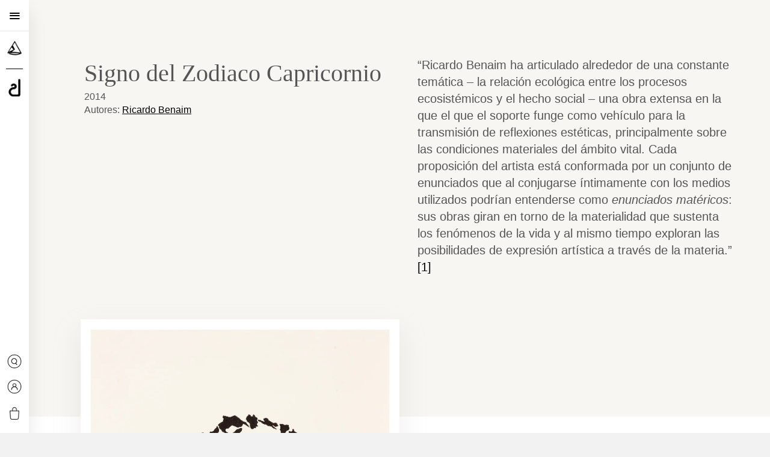

--- FILE ---
content_type: text/html; charset=utf-8
request_url: https://tienda.artedos.com/collections/ano-2014/products/signo-del-zodiaco-capricornio
body_size: 19253
content:
<!doctype html>
<!--[if IE 8]><html class="no-js lt-ie9" lang="en"> <![endif]-->
<!--[if IE 9 ]><html class="ie9 no-js"> <![endif]-->
<!--[if (gt IE 9)|!(IE)]><!--> <html class="no-js"> <!--<![endif]-->
<head>

  <!-- Basic page needs ================================================== -->
  <meta charset="utf-8">
  <meta http-equiv="X-UA-Compatible" content="IE=edge,chrome=1">

  <link rel="shortcut icon" href="//tienda.artedos.com/cdn/shop/t/6/assets/favicon.png?v=66554201503200021291540240561" type="image/png" />

  <!-- Title and description ================================================== -->
  <title>
  Signo del Zodiaco Capricornio &ndash; Galería Sextante
  </title>

  
  <meta name="description" content="Artista: Ricardo Benaim  País: Venezuela Técnica: Litografía  Taller: Arte Dos Gráfico Formato: 21 x 21 cm Edición: 50 ejemplares">
  

  <!-- Helpers ================================================== -->
  <!-- /snippets/social-meta-tags.liquid -->


  














<!---
Artista: 
      Ricardo Benaim
    
Técnica: Litografía
Año: 2014
Categoría: Venezuela
-->


  <meta property="og:type" content="product">
  
  <meta property="og:title" content="Signo del Zodiaco Capricornio de 
      Ricardo Benaim
    , 2014. Galeria Sextante.">
  
    <meta property="og:image" content="http://tienda.artedos.com/cdn/shop/products/beri-27a_grande.jpg?v=1594239673">
    <meta property="og:image:secure_url" content="https://tienda.artedos.com/cdn/shop/products/beri-27a_grande.jpg?v=1594239673">
  
    <meta property="og:image" content="http://tienda.artedos.com/cdn/shop/products/beri-27_grande.jpg?v=1594239650">
    <meta property="og:image:secure_url" content="https://tienda.artedos.com/cdn/shop/products/beri-27_grande.jpg?v=1594239650">
  
  <meta property="og:description" content="Artista: Ricardo Benaim 
País: Venezuela
Técnica: Litografía 

Taller: Arte Dos Gráfico

Formato: 21 x 21 cm

Edición: 50 ejemplares">
  <meta property="og:price:amount" content="350.000,00">
  <meta property="og:price:currency" content="COP">

<meta property="og:url" content="https://tienda.artedos.com/products/signo-del-zodiaco-capricornio">
<meta property="og:site_name" content="Galería Sextante">




  <meta name="twitter:card" content="summary">


  <meta name="twitter:title" content="Signo del Zodiaco Capricornio">
  <meta name="twitter:description" content="Artista: Ricardo Benaim 
País: Venezuela
Técnica: Litografía 

Taller: Arte Dos Gráfico

Formato: 21 x 21 cm

Edición: 50 ejemplares">
  <meta name="twitter:image" content="https://tienda.artedos.com/cdn/shop/products/beri-27_grande.jpg?v=1594239650">
  <meta name="twitter:image:width" content="600">
  <meta name="twitter:image:height" content="600">


  <link rel="canonical" href="https://tienda.artedos.com/products/signo-del-zodiaco-capricornio">
  <meta name="viewport" content="width=device-width, initial-scale = 1.0, maximum-scale=1.0, user-scalable=no">
  <meta name="theme-color" content="#747474">

  <!-- CSS ================================================== -->
  <link href="//tienda.artedos.com/cdn/shop/t/6/assets/swiper.min.css?v=35442070171686698471538593664" rel="stylesheet" type="text/css" media="all" />
  <link href="//tienda.artedos.com/cdn/shop/t/6/assets/timber.scss.css?v=121122913986519821698190372" rel="stylesheet" type="text/css" media="all" />
  <link href="//tienda.artedos.com/cdn/shop/t/6/assets/helpers.scss.css?v=167905956127632221561538590172" rel="stylesheet" type="text/css" media="all" />
  <link href="//tienda.artedos.com/cdn/shop/t/6/assets/sextante.scss.css?v=49214732465700287521564164191" rel="stylesheet" type="text/css" media="all" />
  <link href="//tienda.artedos.com/cdn/shop/t/6/assets/funcssion.css?v=113437847389471261381526981956" rel="stylesheet" type="text/css" media="all" />

  <!-- Typography ============================================== -->
  <link href="//tienda.artedos.com/cdn/shop/t/6/assets/https://fonts.googleapis.com/css?family=Playfair+Display:400,700%7CSource+Sans+Pro:300&amp;v=303" rel="stylesheet" type="text/css" media="all" />

  <!-- Header hook for plugins ================================================== -->
  <script>window.performance && window.performance.mark && window.performance.mark('shopify.content_for_header.start');</script><meta id="shopify-digital-wallet" name="shopify-digital-wallet" content="/2440069172/digital_wallets/dialog">
<link rel="alternate" type="application/json+oembed" href="https://tienda.artedos.com/products/signo-del-zodiaco-capricornio.oembed">
<script async="async" src="/checkouts/internal/preloads.js?locale=es-CO"></script>
<script id="shopify-features" type="application/json">{"accessToken":"0f07dbc401c35aba8c4aa3fef78ddd41","betas":["rich-media-storefront-analytics"],"domain":"tienda.artedos.com","predictiveSearch":true,"shopId":2440069172,"locale":"es"}</script>
<script>var Shopify = Shopify || {};
Shopify.shop = "galeriasextante.myshopify.com";
Shopify.locale = "es";
Shopify.currency = {"active":"COP","rate":"1.0"};
Shopify.country = "CO";
Shopify.theme = {"name":"playfair-timber","id":14712897588,"schema_name":null,"schema_version":null,"theme_store_id":null,"role":"main"};
Shopify.theme.handle = "null";
Shopify.theme.style = {"id":null,"handle":null};
Shopify.cdnHost = "tienda.artedos.com/cdn";
Shopify.routes = Shopify.routes || {};
Shopify.routes.root = "/";</script>
<script type="module">!function(o){(o.Shopify=o.Shopify||{}).modules=!0}(window);</script>
<script>!function(o){function n(){var o=[];function n(){o.push(Array.prototype.slice.apply(arguments))}return n.q=o,n}var t=o.Shopify=o.Shopify||{};t.loadFeatures=n(),t.autoloadFeatures=n()}(window);</script>
<script id="shop-js-analytics" type="application/json">{"pageType":"product"}</script>
<script defer="defer" async type="module" src="//tienda.artedos.com/cdn/shopifycloud/shop-js/modules/v2/client.init-shop-cart-sync_CvZOh8Af.es.esm.js"></script>
<script defer="defer" async type="module" src="//tienda.artedos.com/cdn/shopifycloud/shop-js/modules/v2/chunk.common_3Rxs6Qxh.esm.js"></script>
<script type="module">
  await import("//tienda.artedos.com/cdn/shopifycloud/shop-js/modules/v2/client.init-shop-cart-sync_CvZOh8Af.es.esm.js");
await import("//tienda.artedos.com/cdn/shopifycloud/shop-js/modules/v2/chunk.common_3Rxs6Qxh.esm.js");

  window.Shopify.SignInWithShop?.initShopCartSync?.({"fedCMEnabled":true,"windoidEnabled":true});

</script>
<script>(function() {
  var isLoaded = false;
  function asyncLoad() {
    if (isLoaded) return;
    isLoaded = true;
    var urls = ["\/\/static.zotabox.com\/0\/5\/05d83158bb1d33dc8b1e787f0dfbf3fa\/widgets.js?shop=galeriasextante.myshopify.com"];
    for (var i = 0; i < urls.length; i++) {
      var s = document.createElement('script');
      s.type = 'text/javascript';
      s.async = true;
      s.src = urls[i];
      var x = document.getElementsByTagName('script')[0];
      x.parentNode.insertBefore(s, x);
    }
  };
  if(window.attachEvent) {
    window.attachEvent('onload', asyncLoad);
  } else {
    window.addEventListener('load', asyncLoad, false);
  }
})();</script>
<script id="__st">var __st={"a":2440069172,"offset":-18000,"reqid":"6a9cca90-a5de-45d9-b7cc-0900585e81b3-1768691372","pageurl":"tienda.artedos.com\/collections\/ano-2014\/products\/signo-del-zodiaco-capricornio","u":"9ee23dc622c9","p":"product","rtyp":"product","rid":4639154634804};</script>
<script>window.ShopifyPaypalV4VisibilityTracking = true;</script>
<script id="captcha-bootstrap">!function(){'use strict';const t='contact',e='account',n='new_comment',o=[[t,t],['blogs',n],['comments',n],[t,'customer']],c=[[e,'customer_login'],[e,'guest_login'],[e,'recover_customer_password'],[e,'create_customer']],r=t=>t.map((([t,e])=>`form[action*='/${t}']:not([data-nocaptcha='true']) input[name='form_type'][value='${e}']`)).join(','),a=t=>()=>t?[...document.querySelectorAll(t)].map((t=>t.form)):[];function s(){const t=[...o],e=r(t);return a(e)}const i='password',u='form_key',d=['recaptcha-v3-token','g-recaptcha-response','h-captcha-response',i],f=()=>{try{return window.sessionStorage}catch{return}},m='__shopify_v',_=t=>t.elements[u];function p(t,e,n=!1){try{const o=window.sessionStorage,c=JSON.parse(o.getItem(e)),{data:r}=function(t){const{data:e,action:n}=t;return t[m]||n?{data:e,action:n}:{data:t,action:n}}(c);for(const[e,n]of Object.entries(r))t.elements[e]&&(t.elements[e].value=n);n&&o.removeItem(e)}catch(o){console.error('form repopulation failed',{error:o})}}const l='form_type',E='cptcha';function T(t){t.dataset[E]=!0}const w=window,h=w.document,L='Shopify',v='ce_forms',y='captcha';let A=!1;((t,e)=>{const n=(g='f06e6c50-85a8-45c8-87d0-21a2b65856fe',I='https://cdn.shopify.com/shopifycloud/storefront-forms-hcaptcha/ce_storefront_forms_captcha_hcaptcha.v1.5.2.iife.js',D={infoText:'Protegido por hCaptcha',privacyText:'Privacidad',termsText:'Términos'},(t,e,n)=>{const o=w[L][v],c=o.bindForm;if(c)return c(t,g,e,D).then(n);var r;o.q.push([[t,g,e,D],n]),r=I,A||(h.body.append(Object.assign(h.createElement('script'),{id:'captcha-provider',async:!0,src:r})),A=!0)});var g,I,D;w[L]=w[L]||{},w[L][v]=w[L][v]||{},w[L][v].q=[],w[L][y]=w[L][y]||{},w[L][y].protect=function(t,e){n(t,void 0,e),T(t)},Object.freeze(w[L][y]),function(t,e,n,w,h,L){const[v,y,A,g]=function(t,e,n){const i=e?o:[],u=t?c:[],d=[...i,...u],f=r(d),m=r(i),_=r(d.filter((([t,e])=>n.includes(e))));return[a(f),a(m),a(_),s()]}(w,h,L),I=t=>{const e=t.target;return e instanceof HTMLFormElement?e:e&&e.form},D=t=>v().includes(t);t.addEventListener('submit',(t=>{const e=I(t);if(!e)return;const n=D(e)&&!e.dataset.hcaptchaBound&&!e.dataset.recaptchaBound,o=_(e),c=g().includes(e)&&(!o||!o.value);(n||c)&&t.preventDefault(),c&&!n&&(function(t){try{if(!f())return;!function(t){const e=f();if(!e)return;const n=_(t);if(!n)return;const o=n.value;o&&e.removeItem(o)}(t);const e=Array.from(Array(32),(()=>Math.random().toString(36)[2])).join('');!function(t,e){_(t)||t.append(Object.assign(document.createElement('input'),{type:'hidden',name:u})),t.elements[u].value=e}(t,e),function(t,e){const n=f();if(!n)return;const o=[...t.querySelectorAll(`input[type='${i}']`)].map((({name:t})=>t)),c=[...d,...o],r={};for(const[a,s]of new FormData(t).entries())c.includes(a)||(r[a]=s);n.setItem(e,JSON.stringify({[m]:1,action:t.action,data:r}))}(t,e)}catch(e){console.error('failed to persist form',e)}}(e),e.submit())}));const S=(t,e)=>{t&&!t.dataset[E]&&(n(t,e.some((e=>e===t))),T(t))};for(const o of['focusin','change'])t.addEventListener(o,(t=>{const e=I(t);D(e)&&S(e,y())}));const B=e.get('form_key'),M=e.get(l),P=B&&M;t.addEventListener('DOMContentLoaded',(()=>{const t=y();if(P)for(const e of t)e.elements[l].value===M&&p(e,B);[...new Set([...A(),...v().filter((t=>'true'===t.dataset.shopifyCaptcha))])].forEach((e=>S(e,t)))}))}(h,new URLSearchParams(w.location.search),n,t,e,['guest_login'])})(!0,!0)}();</script>
<script integrity="sha256-4kQ18oKyAcykRKYeNunJcIwy7WH5gtpwJnB7kiuLZ1E=" data-source-attribution="shopify.loadfeatures" defer="defer" src="//tienda.artedos.com/cdn/shopifycloud/storefront/assets/storefront/load_feature-a0a9edcb.js" crossorigin="anonymous"></script>
<script data-source-attribution="shopify.dynamic_checkout.dynamic.init">var Shopify=Shopify||{};Shopify.PaymentButton=Shopify.PaymentButton||{isStorefrontPortableWallets:!0,init:function(){window.Shopify.PaymentButton.init=function(){};var t=document.createElement("script");t.src="https://tienda.artedos.com/cdn/shopifycloud/portable-wallets/latest/portable-wallets.es.js",t.type="module",document.head.appendChild(t)}};
</script>
<script data-source-attribution="shopify.dynamic_checkout.buyer_consent">
  function portableWalletsHideBuyerConsent(e){var t=document.getElementById("shopify-buyer-consent"),n=document.getElementById("shopify-subscription-policy-button");t&&n&&(t.classList.add("hidden"),t.setAttribute("aria-hidden","true"),n.removeEventListener("click",e))}function portableWalletsShowBuyerConsent(e){var t=document.getElementById("shopify-buyer-consent"),n=document.getElementById("shopify-subscription-policy-button");t&&n&&(t.classList.remove("hidden"),t.removeAttribute("aria-hidden"),n.addEventListener("click",e))}window.Shopify?.PaymentButton&&(window.Shopify.PaymentButton.hideBuyerConsent=portableWalletsHideBuyerConsent,window.Shopify.PaymentButton.showBuyerConsent=portableWalletsShowBuyerConsent);
</script>
<script data-source-attribution="shopify.dynamic_checkout.cart.bootstrap">document.addEventListener("DOMContentLoaded",(function(){function t(){return document.querySelector("shopify-accelerated-checkout-cart, shopify-accelerated-checkout")}if(t())Shopify.PaymentButton.init();else{new MutationObserver((function(e,n){t()&&(Shopify.PaymentButton.init(),n.disconnect())})).observe(document.body,{childList:!0,subtree:!0})}}));
</script>

<script>window.performance && window.performance.mark && window.performance.mark('shopify.content_for_header.end');</script>
  <!-- /snippets/oldIE-js.liquid -->


<!--[if lt IE 9]>
<script src="//cdnjs.cloudflare.com/ajax/libs/html5shiv/3.7.2/html5shiv.min.js" type="text/javascript"></script>
<script src="//tienda.artedos.com/cdn/shop/t/6/assets/respond.min.js?v=52248677837542619231524747043" type="text/javascript"></script>
<link href="//tienda.artedos.com/cdn/shop/t/6/assets/respond-proxy.html" id="respond-proxy" rel="respond-proxy" />
<link href="//tienda.artedos.com/search?q=814a9b9c95c5d5c15d245fab9edc64c8" id="respond-redirect" rel="respond-redirect" />
<script src="//tienda.artedos.com/search?q=814a9b9c95c5d5c15d245fab9edc64c8" type="text/javascript"></script>
<![endif]-->



  <script src="//ajax.googleapis.com/ajax/libs/jquery/1.12.4/jquery.min.js" type="text/javascript"></script>
  <script src="//tienda.artedos.com/cdn/shop/t/6/assets/jquery.zoom.js?v=55379741571222329991526397015" type="text/javascript"></script>
  <script src="//tienda.artedos.com/cdn/shop/t/6/assets/modernizr.min.js?v=137617515274177302221524747043" type="text/javascript"></script>
  <script src="//tienda.artedos.com/cdn/shop/t/6/assets/swiper.min.js?v=151165258753806136091538593659" type="text/javascript"></script>

  
  

<link href="https://monorail-edge.shopifysvc.com" rel="dns-prefetch">
<script>(function(){if ("sendBeacon" in navigator && "performance" in window) {try {var session_token_from_headers = performance.getEntriesByType('navigation')[0].serverTiming.find(x => x.name == '_s').description;} catch {var session_token_from_headers = undefined;}var session_cookie_matches = document.cookie.match(/_shopify_s=([^;]*)/);var session_token_from_cookie = session_cookie_matches && session_cookie_matches.length === 2 ? session_cookie_matches[1] : "";var session_token = session_token_from_headers || session_token_from_cookie || "";function handle_abandonment_event(e) {var entries = performance.getEntries().filter(function(entry) {return /monorail-edge.shopifysvc.com/.test(entry.name);});if (!window.abandonment_tracked && entries.length === 0) {window.abandonment_tracked = true;var currentMs = Date.now();var navigation_start = performance.timing.navigationStart;var payload = {shop_id: 2440069172,url: window.location.href,navigation_start,duration: currentMs - navigation_start,session_token,page_type: "product"};window.navigator.sendBeacon("https://monorail-edge.shopifysvc.com/v1/produce", JSON.stringify({schema_id: "online_store_buyer_site_abandonment/1.1",payload: payload,metadata: {event_created_at_ms: currentMs,event_sent_at_ms: currentMs}}));}}window.addEventListener('pagehide', handle_abandonment_event);}}());</script>
<script id="web-pixels-manager-setup">(function e(e,d,r,n,o){if(void 0===o&&(o={}),!Boolean(null===(a=null===(i=window.Shopify)||void 0===i?void 0:i.analytics)||void 0===a?void 0:a.replayQueue)){var i,a;window.Shopify=window.Shopify||{};var t=window.Shopify;t.analytics=t.analytics||{};var s=t.analytics;s.replayQueue=[],s.publish=function(e,d,r){return s.replayQueue.push([e,d,r]),!0};try{self.performance.mark("wpm:start")}catch(e){}var l=function(){var e={modern:/Edge?\/(1{2}[4-9]|1[2-9]\d|[2-9]\d{2}|\d{4,})\.\d+(\.\d+|)|Firefox\/(1{2}[4-9]|1[2-9]\d|[2-9]\d{2}|\d{4,})\.\d+(\.\d+|)|Chrom(ium|e)\/(9{2}|\d{3,})\.\d+(\.\d+|)|(Maci|X1{2}).+ Version\/(15\.\d+|(1[6-9]|[2-9]\d|\d{3,})\.\d+)([,.]\d+|)( \(\w+\)|)( Mobile\/\w+|) Safari\/|Chrome.+OPR\/(9{2}|\d{3,})\.\d+\.\d+|(CPU[ +]OS|iPhone[ +]OS|CPU[ +]iPhone|CPU IPhone OS|CPU iPad OS)[ +]+(15[._]\d+|(1[6-9]|[2-9]\d|\d{3,})[._]\d+)([._]\d+|)|Android:?[ /-](13[3-9]|1[4-9]\d|[2-9]\d{2}|\d{4,})(\.\d+|)(\.\d+|)|Android.+Firefox\/(13[5-9]|1[4-9]\d|[2-9]\d{2}|\d{4,})\.\d+(\.\d+|)|Android.+Chrom(ium|e)\/(13[3-9]|1[4-9]\d|[2-9]\d{2}|\d{4,})\.\d+(\.\d+|)|SamsungBrowser\/([2-9]\d|\d{3,})\.\d+/,legacy:/Edge?\/(1[6-9]|[2-9]\d|\d{3,})\.\d+(\.\d+|)|Firefox\/(5[4-9]|[6-9]\d|\d{3,})\.\d+(\.\d+|)|Chrom(ium|e)\/(5[1-9]|[6-9]\d|\d{3,})\.\d+(\.\d+|)([\d.]+$|.*Safari\/(?![\d.]+ Edge\/[\d.]+$))|(Maci|X1{2}).+ Version\/(10\.\d+|(1[1-9]|[2-9]\d|\d{3,})\.\d+)([,.]\d+|)( \(\w+\)|)( Mobile\/\w+|) Safari\/|Chrome.+OPR\/(3[89]|[4-9]\d|\d{3,})\.\d+\.\d+|(CPU[ +]OS|iPhone[ +]OS|CPU[ +]iPhone|CPU IPhone OS|CPU iPad OS)[ +]+(10[._]\d+|(1[1-9]|[2-9]\d|\d{3,})[._]\d+)([._]\d+|)|Android:?[ /-](13[3-9]|1[4-9]\d|[2-9]\d{2}|\d{4,})(\.\d+|)(\.\d+|)|Mobile Safari.+OPR\/([89]\d|\d{3,})\.\d+\.\d+|Android.+Firefox\/(13[5-9]|1[4-9]\d|[2-9]\d{2}|\d{4,})\.\d+(\.\d+|)|Android.+Chrom(ium|e)\/(13[3-9]|1[4-9]\d|[2-9]\d{2}|\d{4,})\.\d+(\.\d+|)|Android.+(UC? ?Browser|UCWEB|U3)[ /]?(15\.([5-9]|\d{2,})|(1[6-9]|[2-9]\d|\d{3,})\.\d+)\.\d+|SamsungBrowser\/(5\.\d+|([6-9]|\d{2,})\.\d+)|Android.+MQ{2}Browser\/(14(\.(9|\d{2,})|)|(1[5-9]|[2-9]\d|\d{3,})(\.\d+|))(\.\d+|)|K[Aa][Ii]OS\/(3\.\d+|([4-9]|\d{2,})\.\d+)(\.\d+|)/},d=e.modern,r=e.legacy,n=navigator.userAgent;return n.match(d)?"modern":n.match(r)?"legacy":"unknown"}(),u="modern"===l?"modern":"legacy",c=(null!=n?n:{modern:"",legacy:""})[u],f=function(e){return[e.baseUrl,"/wpm","/b",e.hashVersion,"modern"===e.buildTarget?"m":"l",".js"].join("")}({baseUrl:d,hashVersion:r,buildTarget:u}),m=function(e){var d=e.version,r=e.bundleTarget,n=e.surface,o=e.pageUrl,i=e.monorailEndpoint;return{emit:function(e){var a=e.status,t=e.errorMsg,s=(new Date).getTime(),l=JSON.stringify({metadata:{event_sent_at_ms:s},events:[{schema_id:"web_pixels_manager_load/3.1",payload:{version:d,bundle_target:r,page_url:o,status:a,surface:n,error_msg:t},metadata:{event_created_at_ms:s}}]});if(!i)return console&&console.warn&&console.warn("[Web Pixels Manager] No Monorail endpoint provided, skipping logging."),!1;try{return self.navigator.sendBeacon.bind(self.navigator)(i,l)}catch(e){}var u=new XMLHttpRequest;try{return u.open("POST",i,!0),u.setRequestHeader("Content-Type","text/plain"),u.send(l),!0}catch(e){return console&&console.warn&&console.warn("[Web Pixels Manager] Got an unhandled error while logging to Monorail."),!1}}}}({version:r,bundleTarget:l,surface:e.surface,pageUrl:self.location.href,monorailEndpoint:e.monorailEndpoint});try{o.browserTarget=l,function(e){var d=e.src,r=e.async,n=void 0===r||r,o=e.onload,i=e.onerror,a=e.sri,t=e.scriptDataAttributes,s=void 0===t?{}:t,l=document.createElement("script"),u=document.querySelector("head"),c=document.querySelector("body");if(l.async=n,l.src=d,a&&(l.integrity=a,l.crossOrigin="anonymous"),s)for(var f in s)if(Object.prototype.hasOwnProperty.call(s,f))try{l.dataset[f]=s[f]}catch(e){}if(o&&l.addEventListener("load",o),i&&l.addEventListener("error",i),u)u.appendChild(l);else{if(!c)throw new Error("Did not find a head or body element to append the script");c.appendChild(l)}}({src:f,async:!0,onload:function(){if(!function(){var e,d;return Boolean(null===(d=null===(e=window.Shopify)||void 0===e?void 0:e.analytics)||void 0===d?void 0:d.initialized)}()){var d=window.webPixelsManager.init(e)||void 0;if(d){var r=window.Shopify.analytics;r.replayQueue.forEach((function(e){var r=e[0],n=e[1],o=e[2];d.publishCustomEvent(r,n,o)})),r.replayQueue=[],r.publish=d.publishCustomEvent,r.visitor=d.visitor,r.initialized=!0}}},onerror:function(){return m.emit({status:"failed",errorMsg:"".concat(f," has failed to load")})},sri:function(e){var d=/^sha384-[A-Za-z0-9+/=]+$/;return"string"==typeof e&&d.test(e)}(c)?c:"",scriptDataAttributes:o}),m.emit({status:"loading"})}catch(e){m.emit({status:"failed",errorMsg:(null==e?void 0:e.message)||"Unknown error"})}}})({shopId: 2440069172,storefrontBaseUrl: "https://tienda.artedos.com",extensionsBaseUrl: "https://extensions.shopifycdn.com/cdn/shopifycloud/web-pixels-manager",monorailEndpoint: "https://monorail-edge.shopifysvc.com/unstable/produce_batch",surface: "storefront-renderer",enabledBetaFlags: ["2dca8a86"],webPixelsConfigList: [{"id":"156401716","configuration":"{\"pixel_id\":\"150908703650422\",\"pixel_type\":\"facebook_pixel\",\"metaapp_system_user_token\":\"-\"}","eventPayloadVersion":"v1","runtimeContext":"OPEN","scriptVersion":"ca16bc87fe92b6042fbaa3acc2fbdaa6","type":"APP","apiClientId":2329312,"privacyPurposes":["ANALYTICS","MARKETING","SALE_OF_DATA"],"dataSharingAdjustments":{"protectedCustomerApprovalScopes":["read_customer_address","read_customer_email","read_customer_name","read_customer_personal_data","read_customer_phone"]}},{"id":"shopify-app-pixel","configuration":"{}","eventPayloadVersion":"v1","runtimeContext":"STRICT","scriptVersion":"0450","apiClientId":"shopify-pixel","type":"APP","privacyPurposes":["ANALYTICS","MARKETING"]},{"id":"shopify-custom-pixel","eventPayloadVersion":"v1","runtimeContext":"LAX","scriptVersion":"0450","apiClientId":"shopify-pixel","type":"CUSTOM","privacyPurposes":["ANALYTICS","MARKETING"]}],isMerchantRequest: false,initData: {"shop":{"name":"Galería Sextante","paymentSettings":{"currencyCode":"COP"},"myshopifyDomain":"galeriasextante.myshopify.com","countryCode":"CO","storefrontUrl":"https:\/\/tienda.artedos.com"},"customer":null,"cart":null,"checkout":null,"productVariants":[{"price":{"amount":350000.0,"currencyCode":"COP"},"product":{"title":"Signo del Zodiaco Capricornio","vendor":"Galería Sextante","id":"4639154634804","untranslatedTitle":"Signo del Zodiaco Capricornio","url":"\/products\/signo-del-zodiaco-capricornio","type":"Grabado"},"id":"32206249787444","image":{"src":"\/\/tienda.artedos.com\/cdn\/shop\/products\/beri-27.jpg?v=1594239650"},"sku":null,"title":"no \/ 21 x 21 cm","untranslatedTitle":"no \/ 21 x 21 cm"},{"price":{"amount":450000.0,"currencyCode":"COP"},"product":{"title":"Signo del Zodiaco Capricornio","vendor":"Galería Sextante","id":"4639154634804","untranslatedTitle":"Signo del Zodiaco Capricornio","url":"\/products\/signo-del-zodiaco-capricornio","type":"Grabado"},"id":"32206249820212","image":{"src":"\/\/tienda.artedos.com\/cdn\/shop\/products\/beri-27a.jpg?v=1594239673"},"sku":null,"title":"si \/ 31 x 31 cm","untranslatedTitle":"si \/ 31 x 31 cm"}],"purchasingCompany":null},},"https://tienda.artedos.com/cdn","fcfee988w5aeb613cpc8e4bc33m6693e112",{"modern":"","legacy":""},{"shopId":"2440069172","storefrontBaseUrl":"https:\/\/tienda.artedos.com","extensionBaseUrl":"https:\/\/extensions.shopifycdn.com\/cdn\/shopifycloud\/web-pixels-manager","surface":"storefront-renderer","enabledBetaFlags":"[\"2dca8a86\"]","isMerchantRequest":"false","hashVersion":"fcfee988w5aeb613cpc8e4bc33m6693e112","publish":"custom","events":"[[\"page_viewed\",{}],[\"product_viewed\",{\"productVariant\":{\"price\":{\"amount\":350000.0,\"currencyCode\":\"COP\"},\"product\":{\"title\":\"Signo del Zodiaco Capricornio\",\"vendor\":\"Galería Sextante\",\"id\":\"4639154634804\",\"untranslatedTitle\":\"Signo del Zodiaco Capricornio\",\"url\":\"\/products\/signo-del-zodiaco-capricornio\",\"type\":\"Grabado\"},\"id\":\"32206249787444\",\"image\":{\"src\":\"\/\/tienda.artedos.com\/cdn\/shop\/products\/beri-27.jpg?v=1594239650\"},\"sku\":null,\"title\":\"no \/ 21 x 21 cm\",\"untranslatedTitle\":\"no \/ 21 x 21 cm\"}}]]"});</script><script>
  window.ShopifyAnalytics = window.ShopifyAnalytics || {};
  window.ShopifyAnalytics.meta = window.ShopifyAnalytics.meta || {};
  window.ShopifyAnalytics.meta.currency = 'COP';
  var meta = {"product":{"id":4639154634804,"gid":"gid:\/\/shopify\/Product\/4639154634804","vendor":"Galería Sextante","type":"Grabado","handle":"signo-del-zodiaco-capricornio","variants":[{"id":32206249787444,"price":35000000,"name":"Signo del Zodiaco Capricornio - no \/ 21 x 21 cm","public_title":"no \/ 21 x 21 cm","sku":null},{"id":32206249820212,"price":45000000,"name":"Signo del Zodiaco Capricornio - si \/ 31 x 31 cm","public_title":"si \/ 31 x 31 cm","sku":null}],"remote":false},"page":{"pageType":"product","resourceType":"product","resourceId":4639154634804,"requestId":"6a9cca90-a5de-45d9-b7cc-0900585e81b3-1768691372"}};
  for (var attr in meta) {
    window.ShopifyAnalytics.meta[attr] = meta[attr];
  }
</script>
<script class="analytics">
  (function () {
    var customDocumentWrite = function(content) {
      var jquery = null;

      if (window.jQuery) {
        jquery = window.jQuery;
      } else if (window.Checkout && window.Checkout.$) {
        jquery = window.Checkout.$;
      }

      if (jquery) {
        jquery('body').append(content);
      }
    };

    var hasLoggedConversion = function(token) {
      if (token) {
        return document.cookie.indexOf('loggedConversion=' + token) !== -1;
      }
      return false;
    }

    var setCookieIfConversion = function(token) {
      if (token) {
        var twoMonthsFromNow = new Date(Date.now());
        twoMonthsFromNow.setMonth(twoMonthsFromNow.getMonth() + 2);

        document.cookie = 'loggedConversion=' + token + '; expires=' + twoMonthsFromNow;
      }
    }

    var trekkie = window.ShopifyAnalytics.lib = window.trekkie = window.trekkie || [];
    if (trekkie.integrations) {
      return;
    }
    trekkie.methods = [
      'identify',
      'page',
      'ready',
      'track',
      'trackForm',
      'trackLink'
    ];
    trekkie.factory = function(method) {
      return function() {
        var args = Array.prototype.slice.call(arguments);
        args.unshift(method);
        trekkie.push(args);
        return trekkie;
      };
    };
    for (var i = 0; i < trekkie.methods.length; i++) {
      var key = trekkie.methods[i];
      trekkie[key] = trekkie.factory(key);
    }
    trekkie.load = function(config) {
      trekkie.config = config || {};
      trekkie.config.initialDocumentCookie = document.cookie;
      var first = document.getElementsByTagName('script')[0];
      var script = document.createElement('script');
      script.type = 'text/javascript';
      script.onerror = function(e) {
        var scriptFallback = document.createElement('script');
        scriptFallback.type = 'text/javascript';
        scriptFallback.onerror = function(error) {
                var Monorail = {
      produce: function produce(monorailDomain, schemaId, payload) {
        var currentMs = new Date().getTime();
        var event = {
          schema_id: schemaId,
          payload: payload,
          metadata: {
            event_created_at_ms: currentMs,
            event_sent_at_ms: currentMs
          }
        };
        return Monorail.sendRequest("https://" + monorailDomain + "/v1/produce", JSON.stringify(event));
      },
      sendRequest: function sendRequest(endpointUrl, payload) {
        // Try the sendBeacon API
        if (window && window.navigator && typeof window.navigator.sendBeacon === 'function' && typeof window.Blob === 'function' && !Monorail.isIos12()) {
          var blobData = new window.Blob([payload], {
            type: 'text/plain'
          });

          if (window.navigator.sendBeacon(endpointUrl, blobData)) {
            return true;
          } // sendBeacon was not successful

        } // XHR beacon

        var xhr = new XMLHttpRequest();

        try {
          xhr.open('POST', endpointUrl);
          xhr.setRequestHeader('Content-Type', 'text/plain');
          xhr.send(payload);
        } catch (e) {
          console.log(e);
        }

        return false;
      },
      isIos12: function isIos12() {
        return window.navigator.userAgent.lastIndexOf('iPhone; CPU iPhone OS 12_') !== -1 || window.navigator.userAgent.lastIndexOf('iPad; CPU OS 12_') !== -1;
      }
    };
    Monorail.produce('monorail-edge.shopifysvc.com',
      'trekkie_storefront_load_errors/1.1',
      {shop_id: 2440069172,
      theme_id: 14712897588,
      app_name: "storefront",
      context_url: window.location.href,
      source_url: "//tienda.artedos.com/cdn/s/trekkie.storefront.cd680fe47e6c39ca5d5df5f0a32d569bc48c0f27.min.js"});

        };
        scriptFallback.async = true;
        scriptFallback.src = '//tienda.artedos.com/cdn/s/trekkie.storefront.cd680fe47e6c39ca5d5df5f0a32d569bc48c0f27.min.js';
        first.parentNode.insertBefore(scriptFallback, first);
      };
      script.async = true;
      script.src = '//tienda.artedos.com/cdn/s/trekkie.storefront.cd680fe47e6c39ca5d5df5f0a32d569bc48c0f27.min.js';
      first.parentNode.insertBefore(script, first);
    };
    trekkie.load(
      {"Trekkie":{"appName":"storefront","development":false,"defaultAttributes":{"shopId":2440069172,"isMerchantRequest":null,"themeId":14712897588,"themeCityHash":"11008392058900867983","contentLanguage":"es","currency":"COP","eventMetadataId":"e160392a-e7f1-4aae-ad27-e12a49b7fa49"},"isServerSideCookieWritingEnabled":true,"monorailRegion":"shop_domain","enabledBetaFlags":["65f19447"]},"Session Attribution":{},"S2S":{"facebookCapiEnabled":false,"source":"trekkie-storefront-renderer","apiClientId":580111}}
    );

    var loaded = false;
    trekkie.ready(function() {
      if (loaded) return;
      loaded = true;

      window.ShopifyAnalytics.lib = window.trekkie;

      var originalDocumentWrite = document.write;
      document.write = customDocumentWrite;
      try { window.ShopifyAnalytics.merchantGoogleAnalytics.call(this); } catch(error) {};
      document.write = originalDocumentWrite;

      window.ShopifyAnalytics.lib.page(null,{"pageType":"product","resourceType":"product","resourceId":4639154634804,"requestId":"6a9cca90-a5de-45d9-b7cc-0900585e81b3-1768691372","shopifyEmitted":true});

      var match = window.location.pathname.match(/checkouts\/(.+)\/(thank_you|post_purchase)/)
      var token = match? match[1]: undefined;
      if (!hasLoggedConversion(token)) {
        setCookieIfConversion(token);
        window.ShopifyAnalytics.lib.track("Viewed Product",{"currency":"COP","variantId":32206249787444,"productId":4639154634804,"productGid":"gid:\/\/shopify\/Product\/4639154634804","name":"Signo del Zodiaco Capricornio - no \/ 21 x 21 cm","price":"350000.00","sku":null,"brand":"Galería Sextante","variant":"no \/ 21 x 21 cm","category":"Grabado","nonInteraction":true,"remote":false},undefined,undefined,{"shopifyEmitted":true});
      window.ShopifyAnalytics.lib.track("monorail:\/\/trekkie_storefront_viewed_product\/1.1",{"currency":"COP","variantId":32206249787444,"productId":4639154634804,"productGid":"gid:\/\/shopify\/Product\/4639154634804","name":"Signo del Zodiaco Capricornio - no \/ 21 x 21 cm","price":"350000.00","sku":null,"brand":"Galería Sextante","variant":"no \/ 21 x 21 cm","category":"Grabado","nonInteraction":true,"remote":false,"referer":"https:\/\/tienda.artedos.com\/collections\/ano-2014\/products\/signo-del-zodiaco-capricornio"});
      }
    });


        var eventsListenerScript = document.createElement('script');
        eventsListenerScript.async = true;
        eventsListenerScript.src = "//tienda.artedos.com/cdn/shopifycloud/storefront/assets/shop_events_listener-3da45d37.js";
        document.getElementsByTagName('head')[0].appendChild(eventsListenerScript);

})();</script>
<script
  defer
  src="https://tienda.artedos.com/cdn/shopifycloud/perf-kit/shopify-perf-kit-3.0.4.min.js"
  data-application="storefront-renderer"
  data-shop-id="2440069172"
  data-render-region="gcp-us-central1"
  data-page-type="product"
  data-theme-instance-id="14712897588"
  data-theme-name=""
  data-theme-version=""
  data-monorail-region="shop_domain"
  data-resource-timing-sampling-rate="10"
  data-shs="true"
  data-shs-beacon="true"
  data-shs-export-with-fetch="true"
  data-shs-logs-sample-rate="1"
  data-shs-beacon-endpoint="https://tienda.artedos.com/api/collect"
></script>
</head>


<body id="signo-del-zodiaco-capricornio" class="template-product" >
  
    <div id="CartDrawer" class="drawer drawer--right">
      <div class="drawer__header">
        <div class="drawer__title h3">Carrito de compra</div>
        <div class="drawer__close js-drawer-close">
          <button type="button" class="icon-fallback-text">
            <span class="icon icon-x" aria-hidden="true"></span>
            <span class="fallback-text">"Cerrar carrito"</span>
          </button>
        </div>
      </div>
      <div id="CartContainer"></div>
    </div>
  

  <div layout="row">
    <div class="relative main-sidenav">
  <div class="main-sidenav__wrapper" layout-gt-sm="column" layout="row" layout-align="start center" style="background: #fff">
    <div class="p05" hide-gt-sm></div>
    <a class="main-sidenav-icon icon-font pv1 fs12 cursor-pointer">&#xe601;</a>
    <div class="divider-h mb1" hide show-gt-sm></div>
    <div class="divider-v mr1" hide-gt-sm></div>
    <a target="_blank" href="http://www.artedos.com/galeria-sextante">
      <img style="width: 1.5rem" src="//tienda.artedos.com/cdn/shop/t/6/assets/sextante-icon.png?v=170067321381645978591538790925" />
    </a>
    <div class="ph06 pv1" style="width: 100%" hide show-gt-sm>
      <div class="divider-h" style="border-bottom-color: black"></div>
    </div>
    <div class="divider-v ph05" hide-gt-sm></div>
    <a target="_blank" href="http://www.artedos.com/">
      <img style="width: 1.2rem" src="//tienda.artedos.com/cdn/shop/t/6/assets/artedos-icon.png?v=160351072853022275561538790937" />
    </a>
    <div flex></div>
    
    <a href="/pages/buscar-artista">
      <img style="width: 3rem;" src="//tienda.artedos.com/cdn/shop/t/6/assets/search-icon.png?v=162289269297064606531538509682" />
    </a>
    <a href="/account">
      <img style="width: 1.5rem;" src="//tienda.artedos.com/cdn/shop/t/6/assets/user-icon.png?v=136773334128756629201538509728" />
    </a>
    <div class="m05"></div>
    <a href="/cart" class="relative">
      <img style="width: 1rem;" src="//tienda.artedos.com/cdn/shop/t/6/assets/shop-icon.png?v=75487563695774026371538509895" />
      
    </a>
    <div class="m05"></div>
  </div>
</div>
<div class="main-sidenav-expanded" layout="row">
  <div layout="row" flex class="relative">
    <div class="absolute-fill background-image opacity25" style="background-image: url(//tienda.artedos.com/cdn/shop/t/6/assets/menu-background.jpg?v=104465792901146349961548086078);z-index: -1;"></div>
    <div layout="column" class="main-sidenav-expanded__leftbar">
      <div layout="row" layout-align="center" class="main-sidenav-icon-close cursor-pointer">
        <img class="mv12" src="//tienda.artedos.com/cdn/shop/t/6/assets/back-icon.png?v=131047617435807346731538513339" style="width: 6px; height: 12px;" />
      </div>
      <div style="border-top: 1px solid #fff"></div>
      <div layout="row" layout-align="center" class="cursor-pointer">
        <a href="https://artedos.com"><img class="mv12" src="//tienda.artedos.com/cdn/shop/t/6/assets/home-icon.png?v=6718428731116490061549661116" style="width: 16px; height: 16px;" /></a>
      </div>
    </div>
    <div flex layout="column" layout-align="start center" class="md-content">
      <div flex class="container-half main-sidenav__text pv2 ph1" style="min-width: 16rem;">
        <div layout="row" layout-wrap>
          <div layout="column" flex-xs="100" flex-sm="100">
            <a href="http://www.artedos.com/" class="pb1"><img class="pv05" style="width: 1.5rem; margin-bottom: -0.4rem" src="//tienda.artedos.com/cdn/shop/t/6/assets/artedos-white-icon.png?v=183877938522686472281538797455" /></a>
            <a href="/" class="main-sidenav__item">Tienda online</a>
            <div layout="column" class="pl1">
              
              <a href="/pages/buscar-artista?sidenav" class="main-sidenav__item-small">Artistas / Autores</a>
              <a href="/pages/obras" class="main-sidenav__item-small">Obras</a>
              <a href="/pages/libros" class="main-sidenav__item-small">Libros de artista</a>
              
              <a href="/blogs/noticias" class="main-sidenav__item-small">Noticias de la tienda</a>
              <a href="/pages/contactanos" class="main-sidenav__item-small">Contáctanos</a>
              
            </div>
            <!--
            <a target="_blank" href="http://www.artedos.com/taller-arte-dos-grafico" class="main-sidenav__item">Taller Arte Dos Gráfico</a>
            <div layout="column" class="pl1">
              <a target="_blank" class="main-sidenav__item-small" href="http://www.artedos.com/talleres-de-creacion">Talleres de creación</a>
              <a target="_blank" class="main-sidenav__item-small" href="http://www.artedos.com/libros-de-artista">Libros de artista</a>
              <a target="_blank" class="main-sidenav__item-small" href="http://www.artedos.com/libros-de-poesia">Libros de poesía</a>
              <a target="_blank" class="main-sidenav__item-small" href="http://www.artedos.com/otras-publicaciones">Otras Publicaciones</a>
              <a target="_blank" class="main-sidenav__item-small" href="http://www.artedos.com/obra-grafica">Obra gráfica</a>
              <a target="_blank" class="main-sidenav__item-small" href="http://www.artedos.com/multiples">Múltiples</a>
              <a target="_blank" class="main-sidenav__item-small" href="http://www.artedos.com/carteles">Carteles</a>
              <a target="_blank" class="main-sidenav__item-small" href="http://www.artedos.com/colecciones">Colecciones</a>
              
              <a target="_blank" class="main-sidenav__item-small" href="http://www.artedos.com/centro-de-documentacion">Centro de Documentación</a>
              <a target="_blank" class="main-sidenav__item-small" href="http://www.artedos.com/residencias-artisticas">Residencias Artísticas</a>
              
            </div>
            -->
          </div>
          <div flex></div>
          <!--
          <div layout="column" flex-xs="100" flex-sm="100">
            <a target="_blank" href="http://www.artedos.com/galeria-sextante" class="pb1"><img class="pv05" style="width: 1.75rem" src="//tienda.artedos.com/cdn/shop/t/6/assets/sextante-white-icon.png?v=3798276411432445941538797442" /></a>
            <a target="_blank" href="http://www.artedos.com/galeria-sextante" class="main-sidenav__item">Galería Sextante</a>
            <a target="_blank" href="http://www.artedos.com/exposiciones" class="main-sidenav__item-small">Exposiciones</a>
            <a target="_blank" href="http://www.artedos.com/salas" class="main-sidenav__item-small">Otras salas</a>
            <a target="_blank" href="http://www.artedos.com/artistas-de-la-galeria" class="main-sidenav__item-small">Artistas de la galería</a>
            <a target="_blank" href="http://www.artedos.com/noticias" class="main-sidenav__item-small">Noticias de la galería</a>

            <a target="_blank" href="http://www.artedos.com/galeria-sextante" class="main-sidenav__item">Proyectos</a>
            <a target="_blank" href="http://www.artedos.com/proyectos-culturales" class="main-sidenav__item-small">Proyectos Culturales</a>
            <a target="_blank" href="http://www.artedos.com/galeria-sextante" class="main-sidenav__item-small">Proyectos Educativos</a>
            <a target="_blank" href="http://www.artedos.com/galeria-sextante" class="main-sidenav__item-small">Proyectos Ambientales</a>
          </div>
          -->
        </div>
        <div layout="row" class="pt1">
          <div layout="column" flex>
            <div layout="row" layout-wrap>
              <div flex-gt-sm flex-sm="100" flex-xs="100">
                <div class="main-sidenav__title">Dirección</div>
                <div class="main-sidenav__text">Carrera 14 # 75 - 29<br>Bogotá, Colombia<br>Código postal: 110221</div>
              </div>
              <div flex-gt-sm flex-sm="100" flex-xs="100">
                <div class="main-sidenav__title">Teléfonos</div>
                <div class="main-sidenav__text">
                  Tel: <a href="tel:+5712494755">(571) 249 4755</a><br>
                  <a href="tel:+5712101253">(571) 210 1253</a><br>
                  <a href="tel:+5712101256">(571) 210 1256</a><br>
                  Fax: <a href="tel:+5712119358">(571) 211 9358</a></div>
              </div>
              <div flex-gt-sm flex-sm="100" flex-xs="100">
                <div class="main-sidenav__title">Contáctanos</div>
                <div class="main-sidenav__text">
                  <div class="pb05"><a href="mailto:sextante@artedos.com">sextante@artedos.com</a></div>
                  <div layout="row">
                    <a class="icon-font main-sidenav__icon cursor-pointer ml0">&#x66;</a>
                    <a class="icon-font main-sidenav__icon cursor-pointer">&#xe901;</a>
                  </div>
                </div>
              </div>
            </div>
            
          </div>
        </div>
      </div>
    </div>
  </div>
  <div class="background-image" flex="25" style="background-image: url(//tienda.artedos.com/cdn/shop/t/6/assets/menu-background2.png?v=861830815298366411538513185)"></div>
</div>
    <div flex>
      <div id="PageContainer" class="is-moved-by-drawer"><!-- /templates/product.liquid -->



<script>window.productId = 4639154634804</script>

<script>
  window.productPrices = [[35000000, 32206249787444], [45000000, 32206249820212]]
  window.productSizes = [['21 x 21 cm', 32206249787444], ['31 x 31 cm', 32206249820212]]
</script>
















<!---
Artista: 
      Ricardo Benaim
    
Técnica: Litografía
Año: 2014
Categoría: Venezuela
-->


<div itemscope itemtype="http://schema.org/Product">

  <meta itemprop="url" content="https://tienda.artedos.com/products/signo-del-zodiaco-capricornio">
  <meta itemprop="image" content="//tienda.artedos.com/cdn/shop/products/beri-27a_grande.jpg?v=1594239673">

  <header class="ouvre__header section-header">
    <div class="wrapper main-content">
      <div class="grid__item large--one-half">
        <h3 itemprop="name" class="ff-serif mb0">Signo del Zodiaco Capricornio</h3>
        <h5 class="ff-sans mb0">2014</h5>
        <h5 class="ff-sans">
          <span>Autores: </span>
          
            
            
            
              
              
              
              <a href='/collections/./artista-ricardo-benaim'> <span class="td-underline"> Ricardo Benaim </span> </a>
            
          
            
            
            
          
            
            
            
          
            
            
            
          
            
            
            
          
            
            
            
          
            
            
            
          
        </h5>
      </div>

      <div class="grid__item large--one-half">
        
        <h4 class="collection__description"> <p>“Ricardo Benaim ha articulado alrededor de una constante temática – la relación ecológica entre los procesos ecosistémicos y el hecho social – una obra extensa en la que el que el soporte funge como vehículo para la transmisión de reflexiones estéticas, principalmente sobre las condiciones materiales del ámbito vital. Cada proposición del artista está conformada por un conjunto de enunciados que al conjugarse íntimamente con los medios utilizados podrían entenderse como <em>enunciados matéricos</em>: sus obras giran en torno de la materialidad que sustenta los fenómenos de la vida y al mismo tiempo exploran las posibilidades de expresión artística a través de la materia.”<span> <a href="#_ftn1" name="_ftnref1">[1]</a></span></p>
<p><a href="#_ftnref1" name="_ftn1"><span>[1]</span></a> Adolfo, Wilson “Ricardo Benaim” en <em>Cosecha 97</em>, (Carcas: Grupo Li Centro de Arte, 1997)</p>
<p>Ricardo Benaim tiene una trayectoria de exposiciones internacionales especialmente en Latinoamérica. Entre estas destacan la VII Bienal de La Habana y Utopías Latinoamericanas en el Museo de Arte de las Américas en Washington D.C. Ha liderado también proyectos que incluyen artistas de distintos países en Latinoamérica, como Proyecto Mapa (1994-2006) y Banco Central del Cóndor (2012).  Sus obras figuran en importantes colecciones como el MOMA, Library of Congress en Washington, y en el Museo de Arte Moderno de Bogotá.</p>
<p>Ricardo Benaim</p>
<p>Caracas, Venezuela. 1949</p>
<p><u>Estudios</u></p>
<p>1982-1986</p>
<p>Instituto Pratt, Nueva York, Estados Unidos</p>
<p>1980-1982</p>
<p>Grabado, Atelier 63, París, Francia</p>
<p>1972</p>
<p>Instituto de Diseño de la Fundación Neumann</p>
<p><u>Exposiciones individuales</u></p>
<p>2014</p>
<p><em>Homenaje a la materia</em>, GBG Arts, Caracas, Venezuela</p>
<p>2012 </p>
<p><em>Portales y Umbrales de agua</em>, Galeria Cecilia Gonzales, Lima, Perú</p>
<p>2011 </p>
<p><em>Testigos de Luz</em>, Hacienda de La Trinidad, Caracas, Venezuela</p>
<p>2008 </p>
<p><em>Utopías</em>, Galería Sextante, Bogotá, Colombia</p>
<p>2006</p>
<p><em>Warishana,</em> Museo Ecologico del Caroni, Puerto Ordaz, Venzuela</p>
<p>2005 </p>
<p><em>Warishana</em>, Galería Artepuy, Caracas, Venzuela</p>
<p>2005 </p>
<p><em>Maracapana</em>, Galería Artnouveau, Maracaibo, Venzuela</p>
<p>2004 </p>
<p><em>Estelas Estelares</em>, Galería Artepuy, Caracas, Venezuela</p>
<p>2002 </p>
<p><em>Rituales Primigenios, </em>Galería Forum; Cecilia González, Lima, Perú</p>
<p>2001 </p>
<p><em>Rituales Primigenios</em>, Galería Li, Caracas, Venezuela</p>
<p>1999</p>
<p><em>Benaim, </em>Galería Diana Lowenstein Fine Arts, Buenos Aires, Argentina</p>
<p><em>Utopías Latinoamericanas</em>, Museo de Arte de las Américas, Washington D.C., Estados Unidos</p>
<p>1998</p>
<p><em>Utopías</em>, Ambrosino Gallery, Coral Gables, Estados Unidos</p>
<p><em>Obras recientes</em>, Galería Cecilia González, Lima, Perú</p>
<p>1995</p>
<p><em>Ten Years after, </em>Ambrosino Gallery, Coral Gables, Estados Unidos</p>
<p><em>10 años después</em>, Centro de Arte Euroamericano, Caracas, Venezuela</p>
<p>1994</p>
<p><em>Agua, </em>Ateneo de Valencia, Venezuela</p>
<p><em>Agua, </em>Museo de Arte Moderno de Maracay Mario Abreu, Maracay, Venezuela</p>
<p>1993</p>
<p><em>GAIA</em>, Ambrosino Gallery, Coral Gables, Estados Unidos</p>
<p><em>Procesos, </em>Estudio Lisenberg, Buenos Aires, Argentina</p>
<p>1992</p>
<p><em>Tierra</em>, Galería Sextante, Bogotá, Colombia</p>
<p><em>Tierra, </em>Miromesnil Fine Art, París, Francia</p>
<p><em>Una visión de GAIA</em>, Museo de Arte Contemporaneo de Caracas Sofía Imber, Caracas, Venezuela</p>
<p>1991</p>
<p><em>In Libiris</em>, Museo del Libro, San Juan, Puerto Rico</p>
<p><em>Libiris</em>, The Reece Galleries, Nueva York, Estados Unidos</p>
<p>1990</p>
<p><em>Recent Paintings, </em>The Reece Galleries, Nueva York, Estados Unidos</p>
<p><em>In Libiris, </em>Galería Vía, Caracas, Venezuela</p>
<p><em>Open Books, </em>Centro de Arte Contemporáneo, Caracas, Venezuela</p>
<p>1989</p>
<p><em>Les Voyages Oniriques</em>, Miromesnil Fine Art, París, Francia</p>
<p><em>Procesos</em>, Galería Euroamericana, Caracas, Venezuela</p>
<p>1987</p>
<p>Miromesnil Fine Art<em>, </em>París, Francia</p>
<p>1986</p>
<p>Christie´s Contemporary Art Gallery, Tokio, Japón</p>
<p>1985</p>
<p><em>Advisor´s Choice II</em>, Printmaking Council of New Jersey, Somerville, Estados Unidos</p>
<p>Galería Euroamericana, Carcas, Venezuela</p>
<p>1982</p>
<p>Galería Mendoza, Carcas, Venezuela</p>
<p>1979</p>
<p>Galeria Moll, Lima, Perú</p>
<p><u>Exposiciones grupales </u></p>
<p>2018</p>
<p><em>MaterialCultural, </em>Encuentro con Ricardo Benaim, Galería Cesta República, Madrid, España</p>
<p>2016</p>
<p><em>Interludio</em>, GBG Arts, Caracas, Venezuela</p>
<p>2015</p>
<p><em>Sintaxis</em>, Sala Principla, Sala Mendoza, Caracas, Venzuela  </p>
<p>2006</p>
<p><em>Los Recolectores</em>, El Espacio Las Mercedes, Caracas, Venezuela</p>
<p>2005 </p>
<p><em>Ensamble Breve, </em> Galería Artepuy, Caracas, Venezuela</p>
<p>2004 </p>
<p><em>Sala de Emergencia</em>, Espacio Emergente, Denia, España</p>
<p>2001 </p>
<p>IV Bienal del Caribe, Santo Domingo, República Dominicana.</p>
<p>IV Bienal Barro en América, Museo de Arte Contemporáneo de Caracas Sofía Ímber, Caracas, Venezuela</p>
<p>La Cámara Amante, Medellín, Colombia</p>
<p>2000 </p>
<p>VII Bienal de la Habana. La Habana, Cuba.</p>
<p>1999 </p>
<p><em>Proyecto Mapa</em>, Museo de Arte Moderno de Medellín, Medellín, Colombia.</p>
<p>1999</p>
<p><em>El retorno de Humboldt</em>, Asosiación Cultural Humboldt, Caracas, Venezuela</p>
<p>II Bienal Iberoamericana, Lima, Perú</p>
<p>1998</p>
<p>III Bienal Barro de América Roberto Guevara, Paço das Artes, São Paulo, Brasil; Museo de Arte Contemporáneo, Caracas, Venezuela</p>
<p>1997</p>
<p>VI Bienal de Arte de Guayana, Museo Jesús Soto, Ciudad Bolívar, Venezuela</p>
<p><em>Rebel Icons</em>, Ottawa, Canada</p>
<p>Festival Arte Ciudad, Medellín, Colombia</p>
<p>I Bienal del Mercosur<em>, </em>Porto Alegre, Brasil</p>
<p>I Bienal Iberoamericana, Lima, Perú</p>
<p>1995</p>
<p>V Bienal del Caribe, Museo de Arte de Santo Domingo, Santo Domingo, República Dominicana  </p>
<p>1994</p>
<p>LXII Salón Michelena, Premio Juan Lovera, pintura, Ateneo de Valencia, Venezuela</p>
<p>V Bienal de La Habana, La Habana, Cuba</p>
<p>IV Bienal Internacional de Pintura, Cuenca, Ecuador</p>
<p>1993</p>
<p><em>Books: Three Approaches</em>, Marta Morante Gallery, Nueva York, Estados Unidos</p>
<p><em>Geográfica</em>, Centro Colombo Americano, Bogotá, Colombia</p>
<p>1992</p>
<p><em>Monocromías Latinoamericanas</em>, Museo de Arte Moderno de Maracay Mario Abreu, Maracay, Venezuela</p>
<p><em>Entre trópicos</em>, Museo de Arte Contemporáneo de Carcas Sofía Imber, Caracas, Venezuela</p>
<p><em>Tierra, </em>Museo Laboratorio di Arte Contemporanea, Universitá La Sapienza, Roma, Italia</p>
<p>LX Salón Michelena, Premio Armando Reverón, dibujo, Ateneo de Valencia, Valencia, Venezuela</p>
<p><em>Un Marco por la Tierra, </em>Museo de Arte Moderno de Bogotá, MAMBO, Bogotá, Colombia; Centro de Desarrollo de las Artes Visuales, La Habana, Cuba-</p>
<p>1991</p>
<p>II Bienal de Guayana, Museo Jesús Soto, Ciudad Bolívar, Venezuela</p>
<p><em>Dissimilar Identities, </em>Scott Allan Gallery, Nueva York, Estados Unidos</p>
<p><em>Bagdad, </em>Museo de Artes Visuales Alejandro Otero, Carcas, Venezuela</p>
<p><em>De Caracas a Bogotá</em>, Museo de Arte Moderno de Bogotá, MAMBO, Bogotá, Colombia</p>
<p><em>Surface Issues</em>, Stephen Haller Fine Arts, Nueva York, Estados Unidos</p>
<p>Seoul Art Festival, Seúl, Corea del Sur</p>
<p><em>Los libros de El Archivero</em>, Galería Bass, México</p>
<p>1990</p>
<p><em>The Next Generation</em>, Baruch College Gallery, Nueva York, Estados Unidos</p>
<p><em>Los 80: Panorama Visual de las Artes Visuales en Venezuela</em>, Galería de Arte Nacional, Carcas, Venezuela</p>
<p><em>10 de los 80 en los 90, Parte I, </em>Sala de Exposiciones CANTV, Caracas, Venezuela</p>
<p>Premio Mendoza, Escultura, Galería Mendoza, Caracas, Venezuela</p>
<p>1987</p>
<p>II Bienal de Arte Latinoamericano, Museo de Arte Hispánico Contemporáneo, Nueva York, Estados Unidos</p>
<p>1985</p>
<p><em>Grabado Norteamericano Contemporáneo</em>, Montevideo, Uruguay</p>
<p>1983</p>
<p><em>Seis jóvenes artistas de Venezuela</em>, Bonn; Frankfurt; Múnich; Berlín; Hamburgo, Alemania</p>
<p>1982</p>
<p>Premio de dibujo, Fundación Joan Miró, Barcelona, España</p>
<p>1981</p>
<p>Artistes del Atelier 63, París Francia</p>
<p><u>Premios, becas y residencias</u></p>
<p>1993</p>
<p>Premio Pintura Juan Lovera, 51 Salón Arturo Michelena, Ateneo de Valencia, Valencia, Venezuela</p>
<p>1992</p>
<p>Premio Dibujo Armando Reverón, 50 Salón Arturo Michelena, Ateneo de Valencia, Valencia, Venezuela.</p>
<p>1986</p>
<p>Mención honorable, II Bienal de Dibujo y Grabado, Caracas, Venezuela</p>
<p>1984</p>
<p>Primer Premio, Bienal Iberoamericana de Artes Gráficas, Mocha, Nueva York, Estados Unidos</p>
<p>1982</p>
<p>Premio de Dibujo, Fundación Joan Miró, Barcelona, España</p>
<p><u>Proyectos colectivos organizados por el artista (selección)</u></p>
<p>2013 </p>
<p>CARACAS HORIZONTAL, Proyecto editorial que ofrece más de 200 libros a la ciudad de Caracas incorporando a más de 400 creadores.</p>
<p>2012 </p>
<p>Humandala 2012, video, 36 personas corporeizando un mándala.</p>
<p>2012 </p>
<p>Banco Central Del Cóndor, Transacción y diseños de billete de 50 Cóndores (más de 200 artistas diseñando billetes)</p>
<p>1994-2006 </p>
<p>Proyecto Mapa, más de 1800 creadores Latinoamericanos</p>
<p>1996-1997</p>
<p>Caracas Utópica-Orinoco Utópico.</p>
<p>1995-1998 </p>
<p>Veinticinco por ciento</p>
<p>1992-1999 </p>
<p>Un marco por la Tierra, Proyecto de Integración Latinoamericana de Arte y Ecología, 160 creadores Latinoamericanos. Exposición en el Museo de Arte Moderno de Bogotá, MAMBO, Bogotá, Colombia y el Centro de Desarrollo de las Artes Visuales, La Habana, Cuba</p>
<p>Colecciones:</p>
<p>Albright Knox Museum, Buffalo, Nueva York, Estados Unidos<br>Library of Congress, Washington D.C., Estados Unidos<br>Museum of Modern Art, MOMA, Nueva York, Estados Unidos<br>Museo de Arte Contemporáneo de Caracas, Caracas, Venezuela<br>Museo de Arte Moderno de Bogotá, MAMBO, Bogotá, Colombia </p>
<p> </p>
<p> </p>
<p> </p> </h4>
      </div>
    </div>
  </header>


  <div>
    <div class="wrapper main-content">
      <div class="grid__item large--one-half text-center ouvre__photo">
        
        
        <div class="swiper3-container swiper-container relative" style="margin: -3rem;">
          <div class="swiper-wrapper">
            <div class="swiper-slide p3" layout="row" layout-align="center center">
              <img src="//tienda.artedos.com/cdn/shop/products/beri-27a_1024x1024.jpg?v=1594239673" alt="Signo del Zodiaco Capricornio" class="shadowy noframe_img hidden" id="ProductPhotoImg">
              <img src="//tienda.artedos.com/cdn/shop/products/beri-27_1024x1024.jpg?v=1594239650" alt="Signo del Zodiaco Capricornio" class="shadowy frame_img" id="ProductPhotoImg">
            </div>
            
              
            
              
            
          </div>
          <div class="swiper3-pagination swiper-pagination"></div>
          
        </div>
        <div class="fl-left ta-left mt3 col-12">
          
          <div class="share-component">
  <span class="share-component__label"> Comparte </span>
  <div class="share-component__buttons">
    <a class="share-component__button facebook">f</a>
    <a class="share-component__button pinterest"
       href="https://www.pinterest.com/pin/create/button/"
       data-pin-custom="true"
       data-pin-media="https://tienda.artedos.com/cdn/shop/products/beri-27a_1024x1024.jpg?v=1594239673"
       data-pin-do="buttonPin">p
    </a>
  </div>
</div>

<script>
$(".share-component__button.facebook").click(function() {
  FB.ui({
    method: 'share',
    href: location.href
  }, function(response){});
})
</script>

        </div>
      </div>

      <div class="grid__item large--one-half pl4 pr4 mt2">

        <div class="mt0 mb4" layout="row" layout-align="start center">
          <div class="ff-sans h4 fw700" flex>Acerca de esta obra </div>
          
          <a class="product-favorite" href="/account/login" layout="row" layout-align="start center">
            <img style="height: 1.5rem" src="//tienda.artedos.com/cdn/shop/t/6/assets/wishlist-icon.png?v=177792116712807392661540239555"/>
            <div class="ph05" style="font-size: 12px; color: #D12C2C">Añadir a favoritos</div>
          </a>
          
          <a class="product-favorite cursor-pointer" style="display: none" layout="row" layout-align="start center">
            <div class="ph05" style="font-size: 12px; color: #D12C2C">Añadir a favoritos</div>
            <img style="height: 1.5rem" src="//tienda.artedos.com/cdn/shop/t/6/assets/wishlist-icon.png?v=177792116712807392661540239555"/>
          </a>
          <a class="product-favorite-active cursor-pointer" style="display: none" layout="row" layout-align="start center">
            <img style="height: 1.5rem" src="//tienda.artedos.com/cdn/shop/t/6/assets/wishlist-active-icon.png?v=114952232138155208611540239547"/>
          </a>
        </div>
        <div class="ff-sans mv1">
          <p><span class="s1"><b>Título: </b> Signo del Zodiaco Capricornio</span></p>
          <p><span class="s1"><b>Año:</b> 2014</span></p>
          
          
          <p><strong>Artista:</strong><span> Ricardo Benaim </span><br></p>
<p><span><strong>País:</strong> Venezuela</span></p>
<p><meta charset="utf-8"><span><strong>Técnica:</strong> Litografía </span><br></p>
<p><span><meta charset="utf-8">
<strong>Taller:</strong> Arte Dos Gráfico</span></p>
<p><span><meta charset="utf-8">
<strong>Formato:</strong> 21 x 21 cm<br></span></p>
<p><span><meta charset="utf-8">
<strong>Edición:</strong> 50 ejemplares</span></p>
          <div itemprop="offers" itemscope itemtype="http://schema.org/Offer">
  <meta itemprop="priceCurrency" content="COP">

  <link itemprop="availability" href="http://schema.org/InStock">

  
  <form action="/cart/add" method="post" enctype="multipart/form-data" id="AddToCartForm" class="form-vertical">

    

    <select name="id" id="productSelect" class="product-single__variants visually-hidden">
      
      
      
      <option
        
          selected="selected"
        
        data-sku=""
        value="32206249787444">
        no / 21 x 21 cm - $350.000,00 COP</option>
      
      
      
      
      <option
        
        data-sku=""
        value="32206249820212">
        si / 31 x 31 cm - $450.000,00 COP</option>
      
      
    </select>

    <span class="visually-hidden">Precio habitual</span>

    
    <p class="s1 mt3 ouvre__price">
      <span id="ProductPrice" itemprop="price" class="s1" content="35000000">
        <b>Precio</b>:
        <span class="fl-right"> $350.000,00 </span>
      </span>
    </p>

    
    <div class="s1 mt2 ouvre__addframe" layout="row" layout-align="start center">
      <div class="checkbox ouvre__price"></div>
      <div flex class="ph05">
        <span>
          <b>Agregar Marco</b>:
        </span>
      </div>
      <div class="ouvre_frameprice">
        $0
      </div>
    </div>
    

    <hr class="ouvre__price mv15 opacity5 ouvre__addframe" style="border-color: #E8E8E8"/>

    <p class="s1 mt1 ouvre__price ouvre__addframe">
      <span id="ProductPrice" itemprop="price" class="s1" content="35000000">
        <b>Total</b>:
        <span class="fl-right ouvre_totalprice"> $350.000,00 </span>
      </span>
    </p>

    <hr class="ouvre__price mv15 opacity5" style="border-color: #E8E8E8"/>

    
    

    
    <div layout="row" layout-align="start center" layout-wrap>
      <a flex-xs="100" flex-sm="100" href="/pages/contactanos" class="btn btn--secondary"> Contactar </a>
      <div flex></div>
      
        <button flex-xs="100" flex-sm="100" type="submit" name="add" id="AddToCart" class="btn AddToCart">
          <span id="AddToCartText">Adquirir</span>
        </button>
        <button flex-xs="100" flex-sm="100" disabled id="AddToCartDisabled" class="btn AddToCartDisabled" style="display: none">
          <span id="">Producto agotado</span>
        </button>
      
    </div>
  </form>

</div>

        </div>
      </div>

      <div class="ouvre__zoom col-12 mt4"> </div>

      <div class="grid__item large--one-half"></div>

      <div class="grid__item large--one-half pl4 pr4 mt2">
        <div itemprop="offers" itemscope itemtype="http://schema.org/Offer">
  <meta itemprop="priceCurrency" content="COP">

  <link itemprop="availability" href="http://schema.org/InStock">

  
  <form action="/cart/add" method="post" enctype="multipart/form-data" id="AddToCartForm" class="form-vertical">

    

    <select name="id" id="productSelect" class="product-single__variants visually-hidden">
      
      
      
      <option
        
          selected="selected"
        
        data-sku=""
        value="32206249787444">
        no / 21 x 21 cm - $350.000,00 COP</option>
      
      
      
      
      <option
        
        data-sku=""
        value="32206249820212">
        si / 31 x 31 cm - $450.000,00 COP</option>
      
      
    </select>

    <span class="visually-hidden">Precio habitual</span>

    
    <p class="s1 mt3 ouvre__price">
      <span id="ProductPrice" itemprop="price" class="s1" content="35000000">
        <b>Precio</b>:
        <span class="fl-right"> $350.000,00 </span>
      </span>
    </p>

    
    <div class="s1 mt2 ouvre__addframe" layout="row" layout-align="start center">
      <div class="checkbox ouvre__price"></div>
      <div flex class="ph05">
        <span>
          <b>Agregar Marco</b>:
        </span>
      </div>
      <div class="ouvre_frameprice">
        $0
      </div>
    </div>
    

    <hr class="ouvre__price mv15 opacity5 ouvre__addframe" style="border-color: #E8E8E8"/>

    <p class="s1 mt1 ouvre__price ouvre__addframe">
      <span id="ProductPrice" itemprop="price" class="s1" content="35000000">
        <b>Total</b>:
        <span class="fl-right ouvre_totalprice"> $350.000,00 </span>
      </span>
    </p>

    <hr class="ouvre__price mv15 opacity5" style="border-color: #E8E8E8"/>

    
    

    
    <div layout="row" layout-align="start center" layout-wrap>
      <a flex-xs="100" flex-sm="100" href="/pages/contactanos" class="btn btn--secondary"> Contactar </a>
      <div flex></div>
      
        <button flex-xs="100" flex-sm="100" type="submit" name="add" id="AddToCart" class="btn AddToCart">
          <span id="AddToCartText">Adquirir</span>
        </button>
        <button flex-xs="100" flex-sm="100" disabled id="AddToCartDisabled" class="btn AddToCartDisabled" style="display: none">
          <span id="">Producto agotado</span>
        </button>
      
    </div>
  </form>

</div>

      </div>

    </div>
  </div>
  <!-- Solution brought to you by Caroline Schnapp-->
<!-- Changes made by Nicole Mackin -->
<!-- See this: https://docs.shopify.com/support/your-store/products/can-i-recommend-related-products#finding-a-relevant-collections -->































  
  
  



  

  

  
  <div class="ouvre__related">
    <div class="wrapper">
      <h4 itemprop="name" class="ff-serif mv4">Te puede interesar</h4>
      <div class="grid-uniform">
        
    
      
         
           

              <!-- /snippets/ouvre-vertical-for-related-products.liquid -->

















<div class="grid__item ouvre-vertical-for-related-products large--one-quarter medium--one-half">

  
  














<!---
Artista: 
      Raúl Zurita
    
Técnica: 
Año: 2014
Categoría: Chile
-->

  <a href="/collections/ano-2014/products/la-vida-nueva">
    <div class="img-container col-10 shadowy">
      <img src="//tienda.artedos.com/cdn/shop/products/vida-nueva_large.jpg?v=1570555184" alt="La vida nueva">
    </div>
    <div class="col-11 mv2">
      <div class="h6 ff-sans uppercase mv0">
        La vida nueva  - 2014
      </div>

      <div class="h4 ff-serif mv0">
        
      Raúl Zurita
    
      </div>

      <div class="h6 ff-sans mv0">
         - <span class="fw700">$40.000.000,00</span>
      </div>

      <hr class="small--show medium--hide large--hide"/>
    </div>
  </a>

</div>


             
             
           
        
      
    
      
         
           

              <!-- /snippets/ouvre-vertical-for-related-products.liquid -->

















<div class="grid__item ouvre-vertical-for-related-products large--one-quarter medium--one-half">

  
  














<!---
Artista: 
      Arturo Aparicio Echavarría
    
Técnica: 
Año: 2014
Categoría: Chile
-->

  <a href="/collections/ano-2014/products/baru-y-sus-gallos">
    <div class="img-container col-10 shadowy">
      <img src="//tienda.artedos.com/cdn/shop/products/BARU_large.jpg?v=1570201854" alt="Barú y sus Gallos">
    </div>
    <div class="col-11 mv2">
      <div class="h6 ff-sans uppercase mv0">
        Barú y sus Gallos  - 2014
      </div>

      <div class="h4 ff-serif mv0">
        
      Arturo Aparicio Echavarría
    
      </div>

      <div class="h6 ff-sans mv0">
         - <span class="fw700">$2.000.000,00</span>
      </div>

      <hr class="small--show medium--hide large--hide"/>
    </div>
  </a>

</div>


             
             
           
        
      
    
      
         
           

              <!-- /snippets/ouvre-vertical-for-related-products.liquid -->

















<div class="grid__item ouvre-vertical-for-related-products large--one-quarter medium--one-half">

  
  














<!---
Artista: 
      Ana Mercedes Hoyos
    
Técnica: Serigrafía
Año: 2014
Categoría: Chile
-->

  <a href="/collections/ano-2014/products/e-mona-a-ten-nuro-andi-kabesa-ele-2">
    <div class="img-container col-10 shadowy">
      <img src="//tienda.artedos.com/cdn/shop/products/Untitled-29_large.jpg?v=1569509147" alt="E mona a ten un ñuro andi kabesa ele">
    </div>
    <div class="col-11 mv2">
      <div class="h6 ff-sans uppercase mv0">
        E mona a ten un ñuro andi kabesa ele  - 2014
      </div>

      <div class="h4 ff-serif mv0">
        
      Ana Mercedes Hoyos
    
      </div>

      <div class="h6 ff-sans mv0">
        
      66 x 100 cm
     - <span class="fw700">$5.800.000,00</span>
      </div>

      <hr class="small--show medium--hide large--hide"/>
    </div>
  </a>

</div>


             
             
               
  
      </div>
    </div>
  </div>
  



  <script>
  window.availableInventory = 2;
  
  window.realAvailability = window.availableInventory - window.totalInventory;
  </script>
</div>


<script src="//tienda.artedos.com/cdn/shopifycloud/storefront/assets/themes_support/option_selection-b017cd28.js" type="text/javascript"></script>
<script>
var selectCallback = function(variant, selector) {
  timber.productPage({
    money_format: "${{amount_with_comma_separator}}",
    variant: variant,
    selector: selector
  });
};
</script>

<script>
  $(document).ready(function(){
    img = '//tienda.artedos.com/cdn/shop/products/beri-27_5760x.jpg?v=1594239650';
    $('.ouvre__zoom').css('background', 'url(' + img + ') no-repeat center center scroll');
    $('.ouvre__zoom').zoom({url: "//tienda.artedos.com/cdn/shop/products/beri-27_5760x.jpg?v=1594239650"});
  });
</script>
</div>
      <!-- footer.liquid -->

<footer class="site-footer small--text-center" role="contentinfo" style="max-width: 100vw;">
  <div class="wrapper">
    <div class="col-6">
      <img class="pv05 mr05" style="width: 1.5rem" src="//tienda.artedos.com/cdn/shop/t/6/assets/sextante-white-icon.png?v=3798276411432445941538797442" />
      <img class="pv05" style="width: 1.5rem" src="//tienda.artedos.com/cdn/shop/t/6/assets/artedos-white-icon.png?v=183877938522686472281538797455" />
      <div class="pb05"> <a href="/pages/buscar-artista" style="color: #fff">Artistas</a> </div>
      <div class="pb05"> <a href="/pages/obras" style="color: #fff">Obras</a> </div>
      <div class="pb05"> <a href="/pages/libros" style="color: #fff">Libros</a> </div>
      <div class="pb05"> <a href="" style="color: #fff">Talleres</a> </div>
      <div class="pb05"> <a href="/blogs/noticias" style="color: #fff">Noticias</a> </div>
      <div class="pb05"> <a href="/pages/contactanos" style="color: #fff">Contáctanos</a> </div>
    </div>
    <div class="col-6">
      <div layout="row" layout-wrap>
        <div flex-gt-sm flex-sm="100" flex-xs="100">
          <h4 class="fw700 ff-sans">Dirección</h4>
          <h6 class="ff-sans">Carrera 14 #75  - 29</h6>
          <h6 class="ff-sans">Bogotá, Colombia</h6>
          <h6 class="ff-sans">Código Postal: 110221</h6>
        </div>
        <div flex-gt-sm flex-sm="100" flex-xs="100">
          <h4 class="fw700 ff-sans">Teléfonos</h4>
          <h6 class="ff-sans">TLF: (571) 249 47 55 </h6>
          <h6 class="ff-sans">(571) 210 1256</h6>
          <h6 class="ff-sans">Fax: (571) 211 93 58</h6>
        </div>
        <div flex-gt-sm flex-sm="100" flex-xs="100">
          <h4 class="fw700 ff-sans">Email</h4>
          <h6 class="ff-sans">sextante@artedos.com</h6>
        </div>
      </div>
      
      <div class="col-6">
        <h4 class="fw700 mt4 ff-sans">Siguenos</h4>
        <div layout="row">
          <a class="icon-font main-sidenav__icon cursor-pointer ml0">&#x66;</a>
          <a class="icon-font main-sidenav__icon cursor-pointer">&#xe901;</a>
        </div>
      </div>
    </div>
  </div>
</footer>

    </div>
    

    <!-- begin site-footer -->
    
    <!-- //site-footer -->
  </div>

  <script src="https://unpkg.com/axios/dist/axios.min.js"></script>
  <script src="https://www.gstatic.com/firebasejs/5.5.3/firebase-app.js"></script>
  <script src="https://www.gstatic.com/firebasejs/5.5.3/firebase-database.js"></script>
  <script>
    // Initialize Firebase
    var config = {
      apiKey: "AIzaSyDlJvEMTw1AS4C7ZPHfHH6nzlE5FnQR2NA",
      authDomain: "galeria-sextante.firebaseapp.com",
      databaseURL: "https://galeria-sextante.firebaseio.com",
      projectId: "galeria-sextante",
      storageBucket: "galeria-sextante.appspot.com",
      messagingSenderId: "60041487769"
    };
    firebase.initializeApp(config);
  </script>
  <script>window.customerId = null</script>
  <script src="//tienda.artedos.com/cdn/shop/t/6/assets/fastclick.min.js?v=29723458539410922371524747042" type="text/javascript"></script>
  <script src="//tienda.artedos.com/cdn/shop/t/6/assets/timber.js?v=84576334457022864131526635224" type="text/javascript"></script>
  <script src="//tienda.artedos.com/cdn/shop/t/6/assets/scripts.js?v=127213199993647500581564164294" type="text/javascript"></script>

  <script>
    
  </script>

  <!-- Load Facebook SDK for JavaScript -->
  <div id="fb-root"></div>
  <script>
    window.fbAsyncInit = function() {
       FB.init({
         appId      : '130378771166729',
         xfbml      : true,
         version    : 'v2.8'
       });
     };
  (function(d, s, id) {
    var js, fjs = d.getElementsByTagName(s)[0];
    if (d.getElementById(id)) return;
    js = d.createElement(s); js.id = id;
    js.src = "https://connect.facebook.net/en_US/sdk.js";
    fjs.parentNode.insertBefore(js, fjs);
  }(document, 'script', 'facebook-jssdk'));
  </script>

  <!-- Load pinterest js -->
  <script
    type="text/javascript"
    async defer
    src="//assets.pinterest.com/js/pinit.js">
  </script>

  
  
    <script src="//tienda.artedos.com/cdn/shop/t/6/assets/handlebars.min.js?v=79044469952368397291524747042" type="text/javascript"></script>
    <!-- /snippets/ajax-cart-template.liquid -->

  <script id="CartTemplate" type="text/template">
  
    <form action="/cart" method="post" novalidate class="cart ajaxcart">
      <div class="ajaxcart__inner">
        {{#items}}
        <div class="ajaxcart__product">
          <div class="ajaxcart__row" data-line="{{line}}">
            <div class="grid">
              <div class="grid__item one-quarter">
                <a href="{{url}}" class="ajaxcart__product-image"><img src="{{img}}" alt=""></a>
              </div>
              <div class="grid__item three-quarters">
                <p>
                  <a href="{{url}}" class="ajaxcart__product-name">{{name}}</a>
                  {{#if variation}}
                    <span class="ajaxcart__product-meta">{{variation}}</span>
                  {{/if}}
                  {{#properties}}
                    {{#each this}}
                      {{#if this}}
                        <span class="ajaxcart__product-meta">{{@key}}: {{this}}</span>
                      {{/if}}
                    {{/each}}
                  {{/properties}}
                  
                </p>

                <div class="grid--full display-table">
                  <div class="grid__item display-table-cell one-half">
                    <div class="ajaxcart__qty" style="height: 2rem">
                      <button type="button" style="border: 0" class="ajaxcart__qty-adjust ajaxcart__qty--minus icon-fallback-text" data-id="{{key}}" data-qty="{{itemMinus}}" data-line="{{line}}">
                        <span aria-hidden="true">Quitar</span>
                        <span class="visually-hidden">Quitar uno a la cantidad de artículos</span>
                      </button>
                      <input style="display: none" type="text" name="updates[]" class="ajaxcart__qty-num" value="{{itemQty}}" min="0" data-id="{{key}}" data-line="{{line}}" aria-label="quantity" pattern="[0-9]*">
                      <button style="display: none" type="button" class="ajaxcart__qty-adjust ajaxcart__qty--plus icon-fallback-text" data-id="{{key}}" data-line="{{line}}" data-qty="{{itemAdd}}">
                        <span class="icon icon-plus" aria-hidden="true"></span>
                        <span class="fallback-text" aria-hidden="true">+</span>
                        <span class="visually-hidden">Aumentar uno a la cantidad de artículos</span>
                      </button>
                    </div>
                  </div>
                  <div class="grid__item display-table-cell one-half text-right">
                    {{#if discountsApplied}}
                      <small class="ajaxcart-item__price-strikethrough"><s>{{{originalLinePrice}}}</s></small>
                      <br><span>{{{linePrice}}}</span>
                    {{else}}
                      <span>{{{linePrice}}}</span>
                    {{/if}}
                    </div>
                  </div>
                  {{#if discountsApplied}}
                    <div class="grid--full display-table">
                      <div class="grid__item text-right">
                        {{#each discounts}}
                          <small class="ajaxcart-item__discount">{{ this.title }}</small><br>
                        {{/each}}
                      </div>
                    </div>
                  {{/if}}
                  </div>
                </div>
              </div>
            </div>
          </div>
        </div>
        {{/items}}

        
          <div>
            <label for="CartSpecialInstructions">Instrucciones especiales para el vendedor</label>
            <textarea name="note" class="input-full" id="CartSpecialInstructions">{{ note }}</textarea>
          </div>
        
      </div>
      <div class="ajaxcart__footer">
        <div class="grid--full">
          <div class="grid__item two-thirds">
            <p>Subtotal</p>
          </div>
          <div class="grid__item one-third text-right">
            <p>{{{totalPrice}}}</p>
          </div>
          {{#if totalCartDiscount}}
            <p class="ajaxcart__savings text-center"><em>{{{totalCartDiscount}}}</em></p>
          {{/if}}
        </div>
        <p class="text-center">Gastos de envío y descuentos calculado al momento de pagar</p>
        <a href="/cart" class="btn--secondary btn--full" name="checkout">
          Ir al carrito &rarr;
        </a>
        
      </div>
    </form>
  
  </script>
  <script id="AjaxQty" type="text/template">
  
    <div class="ajaxcart__qty">
      <button type="button" class="ajaxcart__qty-adjust ajaxcart__qty--minus icon-fallback-text" data-id="{{key}}" data-qty="{{itemMinus}}">
        <span class="icon icon-minus" aria-hidden="true"></span>
        <span class="fallback-text" aria-hidden="true">&minus;</span>
        <span class="visually-hidden">Quitar uno a la cantidad de artículos</span>
      </button>
      <input type="text" class="ajaxcart__qty-num" value="{{itemQty}}" min="0" data-id="{{key}}" aria-label="quantity" pattern="[0-9]*">
      <button type="button" class="ajaxcart__qty-adjust ajaxcart__qty--plus icon-fallback-text" data-id="{{key}}" data-qty="{{itemAdd}}">
        <span class="icon icon-plus" aria-hidden="true"></span>
        <span class="fallback-text" aria-hidden="true">+</span>
        <span class="visually-hidden">Aumentar uno a la cantidad de artículos</span>
      </button>
    </div>
  
  </script>
  <script id="JsQty" type="text/template">
  
    <div class="js-qty">
      <button type="button" class="js-qty__adjust js-qty__adjust--minus icon-fallback-text" data-id="{{key}}" data-qty="{{itemMinus}}">
        <span class="icon icon-minus" aria-hidden="true"></span>
        <span class="fallback-text" aria-hidden="true">&minus;</span>
        <span class="visually-hidden">Quitar uno a la cantidad de artículos</span>
      </button>
      <input type="text" class="js-qty__num" value="{{itemQty}}" min="1" data-id="{{key}}" aria-label="quantity" pattern="[0-9]*" name="{{inputName}}" id="{{inputId}}">
      <button type="button" class="js-qty__adjust js-qty__adjust--plus icon-fallback-text" data-id="{{key}}" data-qty="{{itemAdd}}">
        <span class="icon icon-plus" aria-hidden="true"></span>
        <span class="fallback-text" aria-hidden="true">+</span>
        <span class="visually-hidden">Aumentar uno a la cantidad de artículos</span>
      </button>
    </div>
  
  </script>

    <script src="//tienda.artedos.com/cdn/shop/t/6/assets/ajax-cart.js?v=141877453552968629571540236609" type="text/javascript"></script>
    <script>
      jQuery(function($) {
        ajaxCart.init({
          formSelector: '#AddToCartForm',
          cartContainer: '#CartContainer',
          addToCartSelector: '#AddToCart',
          cartCountSelector: '#CartCount',
          cartCostSelector: '#CartCost',
          moneyFormat: "${{amount_with_comma_separator}}"
        });
      });
      jQuery(document.body).on('afterCartLoad.ajaxCart', function(evt, cart) {
        // Bind to 'afterCartLoad.ajaxCart' to run any javascript after the cart has loaded in the DOM
        timber.RightDrawer.open();
      });
    </script>
  
</body>
</html>


--- FILE ---
content_type: text/css
request_url: https://tienda.artedos.com/cdn/shop/t/6/assets/sextante.scss.css?v=49214732465700287521564164191
body_size: 2231
content:
.ff-serif{font-family:Playfair Display,serif!important}.ff-sans{font-family:Source Sans Pro,sans-serif!important}.fw-thin{font-weight:100}.fc-blue{color:#4a90e2}.fc-secondary{color:#bfbdb3}.big-header{background-color:#f7f6f2;padding-bottom:6rem;display:table;width:100%}@media screen and (max-width: 769px){.big-header{padding-bottom:2rem}.big-header h1{font-size:4rem;width:100%}.big-header h4{padding-bottom:0;width:100%}}.medium-header{background-color:#f7f6f2;padding-bottom:1rem;display:table;width:100%}.medium-header h1{margin:4rem 0}@media screen and (max-width: 769px){.medium-header{padding-bottom:2rem}.medium-header h1{font-size:4rem;width:100%}.medium-header h4{padding-bottom:0;width:100%}}.big-header--pink{background-color:#f5f2f7}.header--transparent{background-color:transparent}.artist__bio p:first-of-type{font-family:Playfair Display,serif;font-weight:700;font-size:1.3rem}.artist__bio p{font-family:Source Sans Pro,sans-serif;font-weight:400;font-size:1rem}.artist__bio .p1{padding:.4em 0}.uppercase{text-transform:uppercase}.shadowy{box-shadow:0 20px 40px #d0c3c04d}.shadowy-black{box-shadow:0 20px 40px #0003}.ouvre__header{background-color:#f7f6f2;padding:4rem 2rem 10rem}.collection__description p{display:none;padding-left:0}.collection__description p:first-of-type{display:block;font-family:Source Sans Pro,sans-serif;font-weight:300}.ouvre__photo{margin-top:-12rem}.ouvre__price{margin-left:-1rem}.ouvre__related{background-color:#e5e4e0;padding:2rem}.ouvre-vertical-for-related-products{position:relative}.ouvre-vertical-for-related-products .img-container{display:flex;background-color:#fff;height:20rem}.ouvre-vertical-for-related-products .img-container img{max-width:100%;object-fit:contain}.ouvre-vertical-for-related-products a div{color:#2b2b2b}.ouvre-vertical-for-related-products:after{display:block;content:" ";width:1px;height:27rem;top:-2rem;left:100%;position:absolute;border-right:1px solid;border-color:#c5c3bb}.ouvre__zoom{display:block;height:70vh;position:relative}.ouvre__zoom:after{content:"ZOOM";font-family:Source Sans Pro,sans-serif;color:#fff;text-align:center;font-weight:700;padding-top:1.7rem;width:5rem;height:5rem;border-radius:5rem;background-color:#000;position:absolute;right:2rem;bottom:2rem}.article__featured-image{display:block;width:100%;padding-bottom:60%;margin-bottom:3rem}.article__excerpt{font-size:1.2rem;font-family:Source Sans Pro,sans-serif;max-width:50rem;color:#2b2b2b}.article__title{margin-bottom:.2rem;font-size:1.8rem}.article__title a{color:#555}.inside-article__title{margin:0 0 .5rem}.inside-article__header{padding-bottom:15rem;padding-top:6rem}.inside-article__featured-image{margin-top:-15rem;width:100%;max-width:50rem;padding-bottom:40%;height:0;position:relative}.inside-article__excerpt{max-width:35rem;text-align:center;font-size:1.3rem;margin:2rem auto 4rem;font-family:Playfair Display,serif;font-weight:700}.inside-article__content{max-width:50rem;text-align:left;margin:7rem auto 2rem;padding-bottom:5rem;font-family:Source Sans Pro,sans-serif;font-weight:100;font-size:1.2rem}.article__author{margin-bottom:0;font-family:Source Sans Pro,sans-serif;color:#2b2b2b}.article__date{margin-top:0;margin-bottom:1.5rem;font-family:Source Sans Pro,sans-serif}.article__read_more{margin-top:2rem;margin-bottom:6rem;float:right;font-size:1.2rem}.article__read_more a{color:#555}.article__related{font-size:1.2rem}.article__related a{text-decoration:underline}.article__go-older{position:absolute;left:0}@media (max-width: 960px){.article__go-older{position:relative}}@media screen and (max-width: 768px){.article__go-older{display:block;text-align:center}}.article__go-newer{position:absolute;right:0}@media screen and (max-width: 768px){.article__go-newer{display:block;text-align:center}}.article__go-to-blog{display:block;text-align:center;width:100%;margin-top:5rem}@media screen and (max-width: 768px){.article__go-to-blog{display:block}}input,textarea{background:#fff;border:1px solid #000000;border-radius:0;font-family:Source Sans Pro,sans-serif}.input-icon-wrap{border:1px solid black;display:flex;flex-direction:row;margin-bottom:1rem}.input-icon{background:#fff;border-right:1px solid black;width:2.5em}.input-with-icon{border:none;flex:1;margin-bottom:0}.input-icon,.input-with-icon{padding:.5em}.search--input-wrap{border:none;min-width:25rem;align-self:flex-start;margin:2rem auto 4rem}@media (max-width: 960px){.search--input-wrap{min-width:15rem;margin:0;margin-left:0rem}.search--input-wrap input{font-size:16px}}.search--input-input{border:none;font-family:Playfair Display,serif;color:#bfbdb3;font-size:1.5rem;height:3.5rem;text-align:left;float:left;width:100%;outline:none}.search--input-icon{display:block;width:3.5rem;height:3.5rem;background-color:#bfbdb3;float:right}.search--option-list{display:block;text-align:left;font-family:Playfair Display,serif;font-size:1.4rem;list-style-type:none}.search--option-list-link{color:#979797;transition:visibility 0s,opacity .3s linear;visibility:visible}.search--option-list-link.hidden{transition:visibility 0s,opacity .3s linear;opacity:0;height:0}.share-component{text-align:center}.share-component__buttons{display:inline-block;vertical-align:middle}.share-component__label{margin-right:1rem;color:#000;font-size:1rem}.share-component__button{width:2rem;height:2rem;border:2px solid black;display:inline-block;margin-right:.5rem;cursor:pointer;font-size:1.125rem}.share-component__button.facebook,.share-component__button.pinterest{font-family:icons}.auxiliary-link a{color:#4a90e2;line-height:2.6em}@media screen and (max-width: 769px){.login--register-link,.login--go-back-link,.login--recover-link,.login--already-registered{display:block;width:100%;text-align:center!important;margin:.5rem 0!important}}.login--photo,.search--photo{background:url(/cdn/shop/files/login_88559c58-f8a5-4d5c-bbfa-f283eafe9f9a_1024x1024.jpg?v=1548085863) no-repeat center center scroll;background-size:cover;height:100vh}@media screen and (max-width: 769px){.login--photo,.search--photo{height:60vw}}.signup--photo{background:url(/cdn/shop/files/signup.jpeg?8629446994521904511) no-repeat center center scroll;background-size:cover;height:100vh}@media screen and (max-width: 769px){.signup--photo{height:60vw}}.login--form,.search--form-artist{display:flex;align-items:center;justify-content:center;flex:1 0 auto;flex-direction:column;padding:4rem}.login--form>*,.search--form-artist>*{display:block;text-align:center}@media screen and (min-width: 769px){.login--form,.search--form-artist{height:100vh}}.login--form{justify-content:center}.search--form-artist{justify-content:flex-start}.login--btn-submit{float:right}@media screen and (max-width: 769px){.login--btn-submit{float:none;margin:1rem 0}}.login--title{text-align:left;margin-bottom:2rem}@media screen and (min-width: 769px){.login--title{margin-bottom:4rem;text-align:center}}.site-footer{background:url(/cdn/shop/files/footer.jpg?12757182902354469010) no-repeat center center fixed;background-size:cover;color:#fff!important;font-family:Source Sans Pro,sans-serif}.site-footer h6{line-height:.9}.faqs-container{color:#fff;background:#000;padding:5rem 2rem;position:relative;font-size:1.2rem}@media screen and (min-width: 769px){.faqs-container{margin-left:5rem;margin-top:-10rem;margin-right:5rem;padding:5rem}}.faqs-container h2{color:#555}.faqs-container h5{line-height:1rem}#contact-map{position:relative;margin-top:-12.5rem;height:25rem}.overlapping-header,.contact-header{padding-bottom:9rem}.contact-info-container{color:#979797;background:#bfbdb3;padding-bottom:10rem;padding-top:3rem}.contact-info-container h2{color:#555}.contact-info-container h5{line-height:1rem}.contact-info-container__ornament1{min-height:15rem;max-height:25rem}.contact-info-container__ornament2{min-height:12rem;max-height:20rem}.contact-info-container__ornament-overlap{margin-top:10rem;margin-left:-4rem}.ouvres--filters{padding:5rem 0 4rem;display:block;font-size:1.1rem}.ouvres--filters--link{display:span;margin-right:2rem;color:#979797}.ouvres--filters--link.link-selected{font-weight:700;color:#000;padding-bottom:.3rem;border-bottom:2px solid black}@media screen and (max-width: 769px){.ouvres--filters--link{margin-right:1rem}}.ouvre__vertical{text-align:center}.ouvre__vertical hr{border-top:#DDD 1px solid}.ouvre__vertical .ouvre__vertical__text{text-align:left}@media screen and (max-width: 768px){.ouvre__vertical .ouvre__vertical__text:nth-child(2n){text-align:right}}.flex-parent{display:flex;align-items:center;justify-content:center;flex:1 0 auto}.br{border:1px red solid}.divider-h{border-bottom:1px solid #E8E8E8;height:0;width:100%}.main-sidenav{width:3rem;z-index:1}@media (max-width: 960px){.main-sidenav{width:0}}.main-sidenav__wrapper{position:fixed;top:0;left:0;bottom:0;width:3rem;box-shadow:0 20px 30px #0000001a}@media (max-width: 960px){.main-sidenav__wrapper{height:3rem;width:auto;bottom:auto;right:0}}.main-sidenav-expanded{position:fixed;top:0;right:0;left:0;bottom:0;z-index:1;background:#000;visibility:hidden}.main-sidenav-expanded.active{visibility:visible;animation:fade-in .3s}@keyframes fade-in{0%{opacity:0}to{opacity:1}}.main-sidenav-expanded.removing{visibility:visible;animation:fade-out .3s;opacity:0}@keyframes fade-out{0%{opacity:1}to{opacity:0}}.main-sidenav-expanded__leftbar{border-right:1px solid #fff;width:48px}.main-sidenav__item{font-family:Playfair Display;font-size:24px;color:#fff;padding:.2rem 0;cursor:pointer}.main-sidenav__item:hover{opacity:.5}.main-sidenav__item-small{font-family:Playfair Display;font-size:16px;color:#fff;padding:.2rem 0;cursor:pointer}.main-sidenav__title{color:#fff;font-weight:800;font-size:1rem;padding:1rem 0 .5rem}.main-sidenav__text{color:#fff;font-size:12px}.main-sidenav__text a{color:#fff}.main-sidenav__text a:hover{opacity:.5}.main-sidenav__icon{border:1px solid #fff;color:#fff;padding:.5rem;margin:.25rem}.badge{border-radius:50%;background:#ff001f;height:12px;width:12px;color:#fff;font-size:8px;position:absolute;bottom:-1px;right:-3px;padding:0 4px}.checkbox{border:1px solid #BFBDB3;width:1rem;height:1rem;display:flex;justify-content:center;align-items:center;cursor:pointer}.checkbox.active:before{content:"";display:block;width:.5rem;height:.5rem;border-radius:99rem;background:#bfbdb3}.home-main{margin:2rem}@media (max-width: 960px){.home-main{margin:0}}.home-main__picture{background:linear-gradient(#fcf8f9,#f2e8e6);box-shadow:0 20px 40px #d0c3c04d;margin-top:2rem;margin-bottom:2rem;z-index:1}.home-main__picture img{box-shadow:0 5px 11px #a28783a3}@media (max-width: 960px){.home-main__picture{box-shadow:0 0;margin-top:0;margin-bottom:0}}.home-main__description{background:#f2f0ec}.home-main__cta{background:#d8d8d8;margin-left:-4rem}.home-main__cta:hover *{color:#000;opacity:.5}@media (max-width: 960px){.home-main__cta{margin-left:0}}.swiper-container-horizontal>.swiper-pagination{position:absolute;right:0;bottom:0;width:auto;left:auto;margin:1rem;z-index:2}.swiper-pagination-bullet{width:11px;height:11px;background:#fff;opacity:.5}.swiper-pagination-bullet-active{background:#fff;opacity:1}.swiper3-container>.swiper-pagination{position:relative;right:auto;bottom:auto;width:auto;left:auto;margin:1rem;z-index:2}.swiper3-pagination{margin-top:-2rem!important}.swiper3-pagination .swiper-pagination-bullet{width:11px;height:11px;background:#000;opacity:.5}.swiper3-pagination .swiper-pagination-bullet-active{background:#000;opacity:1}.swiper-button-prev,.swiper-button-next{filter:grayscale(1);height:1rem}.home-ouvre__image{background:linear-gradient(#fcf8f9,#f3f3f3);box-shadow:0 14px 28px #d0c3c04d}.home-ouvre__image img{box-shadow:0 5px 11px #a28783a3}@media (max-width: 960px){.home-ouvre__image{min-height:20rem;max-width:80vw}}.home-ouvre__content{max-width:90vw}@media (min-width: 960px){.home-ouvre:nth-child(odd) .home-ouvre__image{order:2}}.home-ouvres-title{font-size:120px;color:#555;padding:1rem 4rem 1rem 1rem;margin-right:2rem}@media (max-width: 960px){.home-ouvres-title{font-size:48px;margin-right:0}}.hidden{display:none}.cart__remove:hover{color:#444}.checkout_checkbox{border:1px solid #BFBDB3;width:1rem;height:1rem;display:flex;justify-content:center;align-items:center;cursor:pointer}.checkout_checkbox.active:before{content:"";display:block;width:.5rem;height:.5rem;border-radius:99rem;background:#bfbdb3}.see-more-wrapper{height:200px;overflow:hidden}.see-more-wrapper .see-more-gradient{position:absolute;height:50px;bottom:0;left:0;right:0;z-index:5;background:linear-gradient(to top,#f7f6f2,#0000)}.see-more-wrapper.expanded{height:auto;overflow:hidden}.see-more-wrapper.expanded .see-more-gradient{display:none}.see-more-btn{cursor:pointer;text-decoration:underline}.see-more-btn .see-more{visibility:visible}.see-more-btn .see-less,.see-more-btn.expanded .see-more{visibility:hidden}.see-more-btn.expanded .see-less{visibility:visible}
/*# sourceMappingURL=/cdn/shop/t/6/assets/sextante.scss.css.map?v=49214732465700287521564164191 */


--- FILE ---
content_type: text/javascript
request_url: https://tienda.artedos.com/cdn/shop/t/6/assets/scripts.js?v=127213199993647500581564164294
body_size: 812
content:
$(document).ready(function(){sidenavScripts(),swiperScripts(),productPageScripts(),wishlistScripts(),checkoutSidenavScripts(),contactEmailScript(),seeMore(),checkInventory()});function productPageScripts(){if($("#AddToCart").click(function(){var _this=this;setTimeout(function(){$(_this).hide()},1e3)}),(window.productPrices||{})[1]||$(".ouvre__addframe").hide(),window.productPrices)var noFrame=(window.productPrices[0][0]||0)/100,noFrameId=window.productPrices[0][1]||0,withFrame=(window.productPrices[1][0]||0)/100,withFrameId=window.productPrices[1][1]||0;if(window.productSizes)var noFrameSize=window.productSizes[0][0]||"",withFrameSize=window.productSizes[1][0]||"";$(".ouvre_frameprice").html(toCurrency(withFrame-noFrame)),$(".checkbox").click(function(){$(".checkbox").toggleClass("active"),updatePrices()});function updatePrices(){var isFrameSelected=$(".checkbox").hasClass("active");$(".ouvre_totalprice").html(toCurrency(isFrameSelected?withFrame:noFrame)),$(".ouvre_size").html(isFrameSelected?withFrameSize:noFrameSize),$(".frame_img").toggleClass("hidden"),$(".noframe_img").toggleClass("hidden"),$("#productSelect").val(isFrameSelected?withFrameId:noFrameId)}function toCurrency(amount,currency,decimals){return(currency||"$")+amount.toFixed(decimals||2).replace(/\d(?=(\d{3})+\.)/g,"$&,")}}function sidenavScripts(){$(".main-sidenav-icon").click(function(){$(".main-sidenav-expanded").addClass("active")}),$(".main-sidenav-icon-close").click(function(){$(".main-sidenav-expanded").addClass("removing"),setTimeout(function(){$(".main-sidenav-expanded").removeClass("removing"),$(".main-sidenav-expanded").removeClass("active")},300)})}function swiperScripts(){new Swiper(".home-swiper",{direction:"horizontal",loop:!0,autoHeight:!0,pagination:{el:".swiper-pagination",clickable:!0},autoplay:{delay:4e3}}),new Swiper(".swiper2-container",{direction:"vertical",loop:!0,pagination:{el:".swiper2-pagination",clickable:!0,renderBullet:function(index,className){return'<div layout="row" layout-align="start center" class="'+className+'"><div class="ph05 ff-serif">'+(index+1)+'</div><div class="line"></div></div>'}}}),new Swiper(".swiper3-container",{direction:"horizontal",autoHeight:!0,pagination:{el:".swiper3-pagination",clickable:!0},autoplay:{delay:4e3}})}function wishlistScripts(){var productId=window.productId,customerId=window.customerId;customerId&&(productId?checkProductIsSelected():window.ouvres&&populateWishlist());function checkProductIsSelected(){firebase.database().ref("customers").child(customerId).child("wishlist").child(productId).on("value",function(snap){snap.val()?($(".product-favorite").css("display","none"),$(".product-favorite-active").css("display","flex")):($(".product-favorite").css("display","flex"),$(".product-favorite-active").css("display","none"))}),$(".product-favorite").click(function(){firebase.database().ref("customers").child(customerId).child("wishlist").child(productId).set(!0)}),$(".product-favorite-active").click(function(){firebase.database().ref("customers").child(customerId).child("wishlist").child(productId).set(null)})}function getAllOuvres(){return Promise.all([getOuvres(1),getOuvres(2),getOuvres(3),getOuvres(4),getOuvres(5)]).then(function(data){$(".all-ouvres").html(data.join("")),$(".ouvre__vertical").css("display","none")});function getOuvres(index){return axios.get("/collections/favoritos?page="+index).then(function(response){return response.data}).catch(function(){return""})}}function populateWishlist(){getAllOuvres().then(function(){firebase.database().ref("customers").child(customerId).child("wishlist").on("value",function(snapshot){var amount=0;snapshot.forEach(function(snap){$(".p-"+snap.key).css("display","block"),$(".p-"+snap.key).addClass("active"),amount=amount+1}),$(".favorite-number").html(amount+" Favoritos"),amount?$(".favorite-badge").html(amount):$(".favorite-badge").hide(),$(".ouvre__vertical:not(.active)").remove(),amount||$(".all-ouvres").html("&nbsp;&nbsp;&nbsp;&nbsp;&nbsp;&nbsp;&nbsp;&nbsp;&nbsp;&nbsp;&nbsp;&nbsp;No tienes ninguna obra seleccionada"),setTimeout(function(){var $grid=$(".grid-uniform").imagesLoaded(function(){$(".ouvre__vertical").length>1&&$grid.masonry({itemSelector:".ouvre__vertical",fitWidth:!0})})},500)})})}}function checkoutSidenavScripts(){$(".checkout_checkbox").click(function(){$(".checkout_checkbox").toggleClass("active"),$(".cart-checkout-btn").attr("disabled",!$(".checkout_checkbox").hasClass("active"))})}function contactEmailScript(){$("#CustomerSendBtn").click(function(){var to="cmsextante@gmail.com",name=$("#CustomerName").val(),from=$("#CustomerEmail").val(),text=$("#CustomerComment").val(),subject=name+" - Formulario de contacto Shopify Sextante";$.get("https://us-central1-project-867618968114337534.cloudfunctions.net/sendArbitraryEmail?to="+to+"&from="+from+"&subject="+subject+"&text="+text,function(){alert("Mensaje enviado exitosamente")})})}function seeMore(){$(".see-more-btn").click(function(){$(".see-more-wrapper").toggleClass("expanded"),$(".see-more-btn").toggleClass("expanded")})}function checkInventory(){window.totalInventory&&window.realAvailability<1&&($(".AddToCart").hide(),$(".AddToCartDisabled").show())}
//# sourceMappingURL=/cdn/shop/t/6/assets/scripts.js.map?v=127213199993647500581564164294
